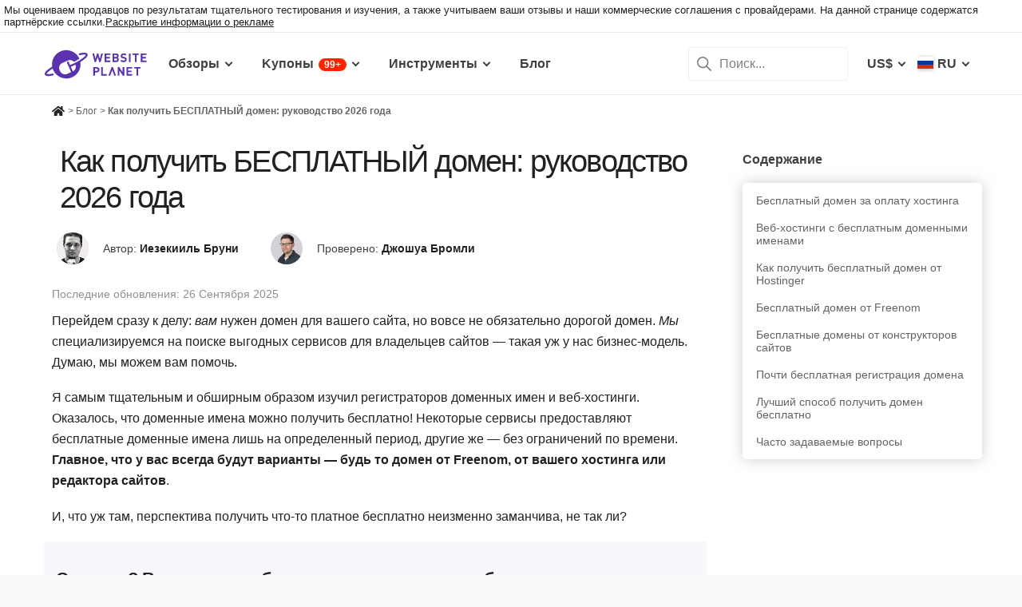

--- FILE ---
content_type: text/html; charset=UTF-8
request_url: https://www.websiteplanet.com/ru/blog/%D0%BA%D0%B0%D0%BA-%D0%BF%D0%BE%D0%BB%D1%83%D1%87%D0%B8%D1%82%D1%8C-%D0%B1%D0%B5%D1%81%D0%BF%D0%BB%D0%B0%D1%82%D0%BD%D1%8B%D0%B9-%D0%B4%D0%BE%D0%BC%D0%B5%D0%BD/
body_size: 50958
content:
<!DOCTYPE html><html dir="ltr" lang="ru" country="US"><head><meta charset="UTF-8"><meta name="viewport" content="width=device-width, initial-scale=1"><meta name="referrer" content="no-referrer"><link rel="profile" href="http://gmpg.org/xfn/11"><!-- 
                           ++++++++                                                                                                                   
                       ++++++++++++++++                                                                                                               
                     ++++++++++++++++++++                                                                                                             
                    ++++++++++++++++++++++            ++                                                                                              
                  ++++++++++++++++++++++++++     +++++++++++                                                                                          
                 ++++++++++++++++++++++++++++   ++++++++++++      +++    ++   +++  +++++++++  ++++++++    +++++++   +++  ++++++++++  ++++++++         
                ++++++++++++++++++++++++++++++  +++++++++++++      +++  ++++  +++  +++++++++  +++++++++   ++++++++  +++  ++++++++++  ++++++++         
               ++++++++++++++++++++++++++++++++  +       ++++      +++  ++++  +++  ++++       +++   +++  ++++  ++   +++     ++++     +++              
               ++++++++++++++++++++++++++++++++         ++++       +++  ++++  +++  +++        +++   +++  +++        +++     +++      +++              
              ++++++++++++++++++++++++++++++++++       +++++       +++++++++ +++   ++++++++   +++++++++  ++++++     +++     +++      +++++++          
             ++++++++++++++++++++++++++++++++++++     +++++         ++++++++++++   ++++++++   ++++++++    +++++++   +++     +++      +++++++          
             ++++++++++++++++++++++++++++++++++++    +++++          ++++++++++++   ++++++++   +++++++++    +++++++  +++     +++      +++++++          
             ++++++++++++++++++++++++++++++++++++  ++++++           +++++ ++++++   +++        +++   +++        +++  +++     +++      +++              
            ++++++++++++++++++++++++++++++++++++  ++++++             ++++  ++++    +++        +++   +++        +++  +++     +++      +++              
            +++++++++++++++++++++++  +++++++++  ++++++               ++++  ++++    ++++++++   +++++++++  +++++++++  +++     +++      ++++++++         
            ++++++++++++++++++++        ++++   ++++++                ++++  ++++    +++++++++  +++++++++  ++++++++   +++     +++      ++++++++         
           +++++++++++++++++++  +++      +   ++++++                  +++    ++     +++++++++  +++++++     ++++++    +++     +++      ++++++++         
           +++++++++++++++++    +++        ++++++++                                                                                                   
           ++++++++++++++       ++++     ++++++++++                                                                                                   
           +++++++++++++        ++++  +++++++++++++                                                                                                   
           ++++++++++++          ++++++++++++++++++                                                                                                   
           +++++++++++           +++++++++ ++++++++                                                                                                   
           +++++++++++            ++++++    +++++++                                                                                                   
          ++++++++++++            ++++      ++++++                  ++++++     ++            ++      +++    +++  ++++++++   +++++++++                 
         ++++++++++++              +++      ++++++                  ++++++++  +++           +++      +++    +++  ++++++++   +++++++++                 
       +++++++++++++++             ++++    +++++++                  ++++++++  +++           ++++     ++++   +++  ++++++++   +++++++++                 
      ++++++++++++++++             ++++    +++++++                  +++  ++++ +++           ++++     +++++  +++  +++           +++                    
     +++++   +++++++++              ++++  +++++++                   +++   +++ +++          ++++++    +++++  +++  +++           +++                    
    +++++    ++++++++++             ++++ ++++++++                   +++  ++++ +++          ++++++    ++++++ +++  ++++++++      +++                    
   +++++      +++++++++              +++++++++++                    ++++++++  +++         +++++++    ++++++++++  ++++++++      +++                    
  +++++       ++++++++++             +++++++++++                    +++++++   +++         +++ ++++   +++ ++++++  ++++++++      +++                    
  +++          ++++++++++          ++++++++++++                     +++       +++         +++  +++   +++ ++++++  +++           +++                    
 ++++      ++   ++++++++++      ++++++++++++++                      +++       +++        ++++  +++   +++  +++++  +++           +++                    
 +++++++++++++   ++++++++++++++++++++++++++++                       +++       +++++++++  +++    +++  +++   ++++  ++++++++      +++                    
  ++++++++++++    ++++++++++++++++++++++++++                        +++       +++++++++  +++    +++  +++   ++++  ++++++++      +++                    
   ++++++++++      ++++++++++++++++++++++++                         +++        ++++++++ +++     +++  +++    +++  ++++++++      +++                    
                    ++++++++++++++++++++++                                                                                                            
                      ++++++++++++++++++                                                                                                              
                         +++++++++++++                                                                                                                
                            ++++++                                                                                                                    
            

Looking for free web tools to improve your website? Check out our awesome directory!
https://www.websiteplanet.com/webtools/


__        __   _     ____               __  __           _        _____                
\ \      / /__| |__ |  _ \  _____   __ |  \/  | __ _  __| | ___  | ____|__ _ ___ _   _ 
 \ \ /\ / / _ \ '_ \| | | |/ _ \ \ / / | |\/| |/ _` |/ _` |/ _ \ |  _| / _` / __| | | |
  \ V  V /  __/ |_) | |_| |  __/\ V /  | |  | | (_| | (_| |  __/ | |__| (_| \__ \ |_| |
   \_/\_/ \___|_.__/|____/ \___| \_/   |_|  |_|\__,_|\__,_|\___| |_____\__,_|___/\__, |
                                                                                 |___/ 
 --><link rel="apple-touch-icon" sizes="57x57" href="https://dt2sdf0db8zob.cloudfront.net/wp-content/themes/websiteplanet/img/favicons/apple-icon-57x57.png?v=1"><link rel="apple-touch-icon" sizes="60x60" href="https://dt2sdf0db8zob.cloudfront.net/wp-content/themes/websiteplanet/img/favicons/apple-icon-60x60.png?v=1"><link rel="apple-touch-icon" sizes="72x72" href="https://dt2sdf0db8zob.cloudfront.net/wp-content/themes/websiteplanet/img/favicons/apple-icon-72x72.png?v=1"><link rel="apple-touch-icon" sizes="76x76" href="https://dt2sdf0db8zob.cloudfront.net/wp-content/themes/websiteplanet/img/favicons/apple-icon-76x76.png?v=1"><link rel="apple-touch-icon" sizes="114x114" href="https://dt2sdf0db8zob.cloudfront.net/wp-content/themes/websiteplanet/img/favicons/apple-icon-114x114.png?v=1"><link rel="apple-touch-icon" sizes="120x120" href="https://dt2sdf0db8zob.cloudfront.net/wp-content/themes/websiteplanet/img/favicons/apple-icon-120x120.png?v=1"><link rel="apple-touch-icon" sizes="144x144" href="https://dt2sdf0db8zob.cloudfront.net/wp-content/themes/websiteplanet/img/favicons/apple-icon-144x144.png?v=1"><link rel="apple-touch-icon" sizes="152x152" href="https://dt2sdf0db8zob.cloudfront.net/wp-content/themes/websiteplanet/img/favicons/apple-icon-152x152.png?v=1"><link rel="apple-touch-icon" sizes="180x180" href="https://dt2sdf0db8zob.cloudfront.net/wp-content/themes/websiteplanet/img/favicons/apple-icon-180x180.png?v=1"><link rel="icon" type="image/png" sizes="192x192" href="https://dt2sdf0db8zob.cloudfront.net/wp-content/themes/websiteplanet/img/favicons/android-icon-192x192.png?v=1"><link rel="icon" type="image/png" sizes="32x32" href="https://dt2sdf0db8zob.cloudfront.net/wp-content/themes/websiteplanet/img/favicons/favicon-32x32.png?v=1"><link rel="icon" type="image/png" sizes="96x96" href="https://dt2sdf0db8zob.cloudfront.net/wp-content/themes/websiteplanet/img/favicons/favicon-96x96.png?v=1"><link rel="icon" type="image/png" sizes="16x16" href="https://dt2sdf0db8zob.cloudfront.net/wp-content/themes/websiteplanet/img/favicons/favicon-16x16.png?v=1"><link rel="preload" href="https://www.websiteplanet.com/wp-content/uploads/static/header-6814-4f41ac88dbc637bc4f9c3efff414c216.min.css" as="style" media="all" fetchpriority="high"><link rel="stylesheet" href="https://www.websiteplanet.com/wp-content/uploads/static/header-6814-4f41ac88dbc637bc4f9c3efff414c216.min.css" media="all"><script data-cfasync="false" src="https://www.websiteplanet.com/wp-content/uploads/static/header-6814-b5cacb2a93a981ba47fc26269fc2c4c0.min.js" defer></script><link rel="alternate" hreflang="en" href="https://www.websiteplanet.com/blog/get-free-domain-name/"><link rel="alternate" hreflang="da" href="https://www.websiteplanet.com/da/blog/saadan-faar-du-et-gratis-domaenenavn/"><link rel="alternate" hreflang="de" href="https://www.websiteplanet.com/de/blog/wie-du-einen-kostenlosen-domain-namen/"><link rel="alternate" hreflang="es" href="https://www.websiteplanet.com/es/blog/como-obtener-un-nombre-de-dominio-gratis/"><link rel="alternate" hreflang="fr" href="https://www.websiteplanet.com/fr/blog/comment-obtenir-un-nom-de-domaine-gratuit/"><link rel="alternate" hreflang="id" href="https://www.websiteplanet.com/id/blog/cara-mendapatkan-nama-domain-gratis/"><link rel="alternate" hreflang="it" href="https://www.websiteplanet.com/it/blog/come-procurarsi-un-nome-di-dominio-gratis/"><link rel="alternate" hreflang="hu" href="https://www.websiteplanet.com/hu/blog/utmutato-ingyenes-domain-nev-beszerzesehez/"><link rel="alternate" hreflang="nl" href="https://www.websiteplanet.com/nl/blog/hoe-krijg-je-een-gratis-domeinnaam/"><link rel="alternate" hreflang="nb" href="https://www.websiteplanet.com/nb/blog/hvordan-fa-et-gratis-domenenavn/"><link rel="alternate" hreflang="pl" href="https://www.websiteplanet.com/pl/blog/zdobyc-darmowa-nazwa-domeny/"><link rel="alternate" hreflang="pt-br" href="https://www.websiteplanet.com/pt-br/blog/como-conseguir-um-dominio-gratuito/"><link rel="alternate" hreflang="fi" href="https://www.websiteplanet.com/fi/blog/nain-saat-verkkotunnuksen-ilmaiseksi/"><link rel="alternate" hreflang="sv" href="https://www.websiteplanet.com/sv/blog/sa-har-far-du-ett-gratis-domannamn/"><link rel="alternate" hreflang="vi" href="https://www.websiteplanet.com/vi/blog/cach-dang-ky-ten-mien-mien-phi-huong-dan-cho/"><link rel="alternate" hreflang="tr" href="https://www.websiteplanet.com/tr/blog/ucretsiz-alan-adi-alma/"><link rel="alternate" hreflang="cs" href="https://www.websiteplanet.com/cs/blog/jak-ziskat-internetovou-domenu-zdarma/"><link rel="alternate" hreflang="ru" href="https://www.websiteplanet.com/ru/blog/как-получить-бесплатный-домен/"><link rel="alternate" hreflang="uk" href="https://www.websiteplanet.com/uk/blog/як-отримати-безкоштовне-доменне-імя/"><link rel="alternate" hreflang="bg" href="https://www.websiteplanet.com/bg/blog/как-да-се-сдобиете-с-безплатeн-домейн-пр/"><link rel="alternate" hreflang="th" href="https://www.websiteplanet.com/th/blog/วิธีการจดโดเมนฟรี-คำแนะ/"><link rel="alternate" hreflang="ja" href="https://www.websiteplanet.com/ja/blog/無料で独自ドメインを取得する方法/"><link rel="alternate" hreflang="zh-hans" href="https://www.websiteplanet.com/zh-hans/blog/如何获取免费域名/"><link rel="alternate" hreflang="ko" href="https://www.websiteplanet.com/ko/blog/무료-도메인-네임-이용-방법/"><link rel="alternate" hreflang="ar" href="https://www.websiteplanet.com/ar/blog/كيف-تحصل-على-دومين-مجاني/"><link rel="alternate" hreflang="x-default" href="https://www.websiteplanet.com/blog/get-free-domain-name/" /><meta property="fb:app_id" content="603733949782292"/><title>Как получить БЕСПЛАТНЫЙ домен: руководство 2026 года</title><meta name="description" content="Оказывается, домен можно получить бесплатно. Прочитайте наше полное руководство, чтобы узнать, как получить домен по самой низкой цене." /><link rel="canonical" href="https://www.websiteplanet.com/ru/blog/как-получить-бесплатный-домен/" /><meta property="og:locale" content="ru_RU" /><meta property="og:type" content="website" /><meta property="og:title" content="Как получить БЕСПЛАТНЫЙ домен: руководство 2026 года" /><meta property="og:description" content="Оказывается, домен можно получить бесплатно. Прочитайте наше полное руководство, чтобы узнать, как получить домен по самой низкой цене." /><meta property="og:url" content="https://www.websiteplanet.com/ru/blog/как-получить-бесплатный-домен/" /><meta property="og:site_name" content="Website Planet" /><meta property="article:published_time" content="2022-04-19T08:56:50+00:00" /><meta property="article:modified_time" content="2025-09-26T10:57:42+00:00" /><meta property="og:updated_time" content="2025-09-26T10:57:42+00:00" /><meta property="og:image" content="https://dt2sdf0db8zob.cloudfront.net/wp-content/uploads/2022/04/WH-Best-Free-850x446.jpg" /><meta property="og:image:secure_url" content="https://dt2sdf0db8zob.cloudfront.net/wp-content/uploads/2022/04/WH-Best-Free-850x446.jpg" /><meta property="og:image:width" content="850" /><meta property="og:image:height" content="446" /><meta name="twitter:card" content="summary" /><meta name="twitter:site" content="@website_planet" /><meta name="twitter:description" content="Оказывается, домен можно получить бесплатно. Прочитайте наше полное руководство, чтобы узнать, как получить домен по самой низкой цене." /><meta name="twitter:title" content="Как получить БЕСПЛАТНЫЙ домен: руководство 2026 года" /><meta name="twitter:image" content="https://dt2sdf0db8zob.cloudfront.net/wp-content/uploads/2022/04/WH-Best-Free-850x446.jpg" /><meta name="robots" content="index, follow, max-image-preview:large" /><style id='global-styles-inline-css' type='text/css'>
body{--wp--preset--color--black: #000000;--wp--preset--color--cyan-bluish-gray: #abb8c3;--wp--preset--color--white: #ffffff;--wp--preset--color--pale-pink: #f78da7;--wp--preset--color--vivid-red: #cf2e2e;--wp--preset--color--luminous-vivid-orange: #ff6900;--wp--preset--color--luminous-vivid-amber: #fcb900;--wp--preset--color--light-green-cyan: #7bdcb5;--wp--preset--color--vivid-green-cyan: #00d084;--wp--preset--color--pale-cyan-blue: #8ed1fc;--wp--preset--color--vivid-cyan-blue: #0693e3;--wp--preset--color--vivid-purple: #9b51e0;--wp--preset--gradient--vivid-cyan-blue-to-vivid-purple: linear-gradient(135deg,rgba(6,147,227,1) 0%,rgb(155,81,224) 100%);--wp--preset--gradient--light-green-cyan-to-vivid-green-cyan: linear-gradient(135deg,rgb(122,220,180) 0%,rgb(0,208,130) 100%);--wp--preset--gradient--luminous-vivid-amber-to-luminous-vivid-orange: linear-gradient(135deg,rgba(252,185,0,1) 0%,rgba(255,105,0,1) 100%);--wp--preset--gradient--luminous-vivid-orange-to-vivid-red: linear-gradient(135deg,rgba(255,105,0,1) 0%,rgb(207,46,46) 100%);--wp--preset--gradient--very-light-gray-to-cyan-bluish-gray: linear-gradient(135deg,rgb(238,238,238) 0%,rgb(169,184,195) 100%);--wp--preset--gradient--cool-to-warm-spectrum: linear-gradient(135deg,rgb(74,234,220) 0%,rgb(151,120,209) 20%,rgb(207,42,186) 40%,rgb(238,44,130) 60%,rgb(251,105,98) 80%,rgb(254,248,76) 100%);--wp--preset--gradient--blush-light-purple: linear-gradient(135deg,rgb(255,206,236) 0%,rgb(152,150,240) 100%);--wp--preset--gradient--blush-bordeaux: linear-gradient(135deg,rgb(254,205,165) 0%,rgb(254,45,45) 50%,rgb(107,0,62) 100%);--wp--preset--gradient--luminous-dusk: linear-gradient(135deg,rgb(255,203,112) 0%,rgb(199,81,192) 50%,rgb(65,88,208) 100%);--wp--preset--gradient--pale-ocean: linear-gradient(135deg,rgb(255,245,203) 0%,rgb(182,227,212) 50%,rgb(51,167,181) 100%);--wp--preset--gradient--electric-grass: linear-gradient(135deg,rgb(202,248,128) 0%,rgb(113,206,126) 100%);--wp--preset--gradient--midnight: linear-gradient(135deg,rgb(2,3,129) 0%,rgb(40,116,252) 100%);--wp--preset--duotone--dark-grayscale: url('#wp-duotone-dark-grayscale');--wp--preset--duotone--grayscale: url('#wp-duotone-grayscale');--wp--preset--duotone--purple-yellow: url('#wp-duotone-purple-yellow');--wp--preset--duotone--blue-red: url('#wp-duotone-blue-red');--wp--preset--duotone--midnight: url('#wp-duotone-midnight');--wp--preset--duotone--magenta-yellow: url('#wp-duotone-magenta-yellow');--wp--preset--duotone--purple-green: url('#wp-duotone-purple-green');--wp--preset--duotone--blue-orange: url('#wp-duotone-blue-orange');--wp--preset--font-size--small: 13px;--wp--preset--font-size--medium: 20px;--wp--preset--font-size--large: 36px;--wp--preset--font-size--x-large: 42px;--wp--preset--spacing--20: 0.44rem;--wp--preset--spacing--30: 0.67rem;--wp--preset--spacing--40: 1rem;--wp--preset--spacing--50: 1.5rem;--wp--preset--spacing--60: 2.25rem;--wp--preset--spacing--70: 3.38rem;--wp--preset--spacing--80: 5.06rem;}:where(.is-layout-flex){gap: 0.5em;}body .is-layout-flow > .alignleft{float: left;margin-inline-start: 0;margin-inline-end: 2em;}body .is-layout-flow > .alignright{float: right;margin-inline-start: 2em;margin-inline-end: 0;}body .is-layout-flow > .aligncenter{margin-left: auto !important;margin-right: auto !important;}body .is-layout-constrained > .alignleft{float: left;margin-inline-start: 0;margin-inline-end: 2em;}body .is-layout-constrained > .alignright{float: right;margin-inline-start: 2em;margin-inline-end: 0;}body .is-layout-constrained > .aligncenter{margin-left: auto !important;margin-right: auto !important;}body .is-layout-constrained > :where(:not(.alignleft):not(.alignright):not(.alignfull)){max-width: var(--wp--style--global--content-size);margin-left: auto !important;margin-right: auto !important;}body .is-layout-constrained > .alignwide{max-width: var(--wp--style--global--wide-size);}body .is-layout-flex{display: flex;}body .is-layout-flex{flex-wrap: wrap;align-items: center;}body .is-layout-flex > *{margin: 0;}:where(.wp-block-columns.is-layout-flex){gap: 2em;}.has-black-color{color: var(--wp--preset--color--black) !important;}.has-cyan-bluish-gray-color{color: var(--wp--preset--color--cyan-bluish-gray) !important;}.has-white-color{color: var(--wp--preset--color--white) !important;}.has-pale-pink-color{color: var(--wp--preset--color--pale-pink) !important;}.has-vivid-red-color{color: var(--wp--preset--color--vivid-red) !important;}.has-luminous-vivid-orange-color{color: var(--wp--preset--color--luminous-vivid-orange) !important;}.has-luminous-vivid-amber-color{color: var(--wp--preset--color--luminous-vivid-amber) !important;}.has-light-green-cyan-color{color: var(--wp--preset--color--light-green-cyan) !important;}.has-vivid-green-cyan-color{color: var(--wp--preset--color--vivid-green-cyan) !important;}.has-pale-cyan-blue-color{color: var(--wp--preset--color--pale-cyan-blue) !important;}.has-vivid-cyan-blue-color{color: var(--wp--preset--color--vivid-cyan-blue) !important;}.has-vivid-purple-color{color: var(--wp--preset--color--vivid-purple) !important;}.has-black-background-color{background-color: var(--wp--preset--color--black) !important;}.has-cyan-bluish-gray-background-color{background-color: var(--wp--preset--color--cyan-bluish-gray) !important;}.has-white-background-color{background-color: var(--wp--preset--color--white) !important;}.has-pale-pink-background-color{background-color: var(--wp--preset--color--pale-pink) !important;}.has-vivid-red-background-color{background-color: var(--wp--preset--color--vivid-red) !important;}.has-luminous-vivid-orange-background-color{background-color: var(--wp--preset--color--luminous-vivid-orange) !important;}.has-luminous-vivid-amber-background-color{background-color: var(--wp--preset--color--luminous-vivid-amber) !important;}.has-light-green-cyan-background-color{background-color: var(--wp--preset--color--light-green-cyan) !important;}.has-vivid-green-cyan-background-color{background-color: var(--wp--preset--color--vivid-green-cyan) !important;}.has-pale-cyan-blue-background-color{background-color: var(--wp--preset--color--pale-cyan-blue) !important;}.has-vivid-cyan-blue-background-color{background-color: var(--wp--preset--color--vivid-cyan-blue) !important;}.has-vivid-purple-background-color{background-color: var(--wp--preset--color--vivid-purple) !important;}.has-black-border-color{border-color: var(--wp--preset--color--black) !important;}.has-cyan-bluish-gray-border-color{border-color: var(--wp--preset--color--cyan-bluish-gray) !important;}.has-white-border-color{border-color: var(--wp--preset--color--white) !important;}.has-pale-pink-border-color{border-color: var(--wp--preset--color--pale-pink) !important;}.has-vivid-red-border-color{border-color: var(--wp--preset--color--vivid-red) !important;}.has-luminous-vivid-orange-border-color{border-color: var(--wp--preset--color--luminous-vivid-orange) !important;}.has-luminous-vivid-amber-border-color{border-color: var(--wp--preset--color--luminous-vivid-amber) !important;}.has-light-green-cyan-border-color{border-color: var(--wp--preset--color--light-green-cyan) !important;}.has-vivid-green-cyan-border-color{border-color: var(--wp--preset--color--vivid-green-cyan) !important;}.has-pale-cyan-blue-border-color{border-color: var(--wp--preset--color--pale-cyan-blue) !important;}.has-vivid-cyan-blue-border-color{border-color: var(--wp--preset--color--vivid-cyan-blue) !important;}.has-vivid-purple-border-color{border-color: var(--wp--preset--color--vivid-purple) !important;}.has-vivid-cyan-blue-to-vivid-purple-gradient-background{background: var(--wp--preset--gradient--vivid-cyan-blue-to-vivid-purple) !important;}.has-light-green-cyan-to-vivid-green-cyan-gradient-background{background: var(--wp--preset--gradient--light-green-cyan-to-vivid-green-cyan) !important;}.has-luminous-vivid-amber-to-luminous-vivid-orange-gradient-background{background: var(--wp--preset--gradient--luminous-vivid-amber-to-luminous-vivid-orange) !important;}.has-luminous-vivid-orange-to-vivid-red-gradient-background{background: var(--wp--preset--gradient--luminous-vivid-orange-to-vivid-red) !important;}.has-very-light-gray-to-cyan-bluish-gray-gradient-background{background: var(--wp--preset--gradient--very-light-gray-to-cyan-bluish-gray) !important;}.has-cool-to-warm-spectrum-gradient-background{background: var(--wp--preset--gradient--cool-to-warm-spectrum) !important;}.has-blush-light-purple-gradient-background{background: var(--wp--preset--gradient--blush-light-purple) !important;}.has-blush-bordeaux-gradient-background{background: var(--wp--preset--gradient--blush-bordeaux) !important;}.has-luminous-dusk-gradient-background{background: var(--wp--preset--gradient--luminous-dusk) !important;}.has-pale-ocean-gradient-background{background: var(--wp--preset--gradient--pale-ocean) !important;}.has-electric-grass-gradient-background{background: var(--wp--preset--gradient--electric-grass) !important;}.has-midnight-gradient-background{background: var(--wp--preset--gradient--midnight) !important;}.has-small-font-size{font-size: var(--wp--preset--font-size--small) !important;}.has-medium-font-size{font-size: var(--wp--preset--font-size--medium) !important;}.has-large-font-size{font-size: var(--wp--preset--font-size--large) !important;}.has-x-large-font-size{font-size: var(--wp--preset--font-size--x-large) !important;}
.wp-block-navigation a:where(:not(.wp-element-button)){color: inherit;}
:where(.wp-block-columns.is-layout-flex){gap: 2em;}
.wp-block-pullquote{font-size: 1.5em;line-height: 1.6;}
</style><link rel="preconnect" href="https://wsknow.net"><link rel="dns-prefetch" href="https://wsknow.net"><link rel="preconnect" href="https://dt2sdf0db8zob.cloudfront.net"><link rel="dns-prefetch" href="https://dt2sdf0db8zob.cloudfront.net"><script src = '/prebid-ads.js' defer></script><script async>var TrackingQueryString = function () {var query_string = {};var query = window.location.search.substring(1);var vars = query.split("&");for (var i=0;i<vars.length;i++) {var pair = vars[i].split("=");if (typeof query_string[pair[0]] === "undefined") { query_string[pair[0]] = decodeURIComponent(pair[1]);} else if (typeof query_string[pair[0]] === "string") { var arr = [ query_string[pair[0]],decodeURIComponent(pair[1]) ]; query_string[pair[0]] = arr;} else { query_string[pair[0]].push(decodeURIComponent(pair[1]));}}return query_string;}();function generateGUID() { let m='xxxxxxxx-xxxx-4xxx-yxxx-xxxxxxxxxxxx', i= 0, u= ''; while(i++<36) { let c = m[i-1],r= Math.random()*16|0, v= c=='x' ? r : (r&0x3|0x8); u += (c=='-'||c=='4') ? c : v.toString(16); } return u.toUpperCase();}if (typeof userGUID === 'undefined') { var userGUID = generateGUID();}(function(e,b){if(!b.__SV){ var a,f,i,g; window.alooma=b; b._i=[]; b.init=function(a,e,d){function f(b,h){var a=h.split("."); 2==a.length&&(b=b[a[0]],h=a[1]); b[h]=function(){b.push([h].concat(Array.prototype.slice.call(arguments,0)))}}var c=b; "undefined"!==typeof d?c=b[d]=[]:d="alooma"; c.people=c.people||[]; c.toString=function(b){var a="alooma"; "alooma"!==d&&(a+="."+d); b||(a+=" (stub)"); return a}; c.people.toString=function(){return c.toString(1)+".people (stub)"}; i="disable time_event track track_custom_event track_pageview track_links track_forms register register_once alias unregister identify name_tag set_config people.set people.set_once people.increment people.append people.union people.track_charge people.clear_charges people.delete_user".split(" "); for(g=0; g<i.length; g++)f(c,i[g]); b._i.push([a,e,d])}; b.__SV=1.2; a=e.createElement("script"); a.type="text/javascript"; a.async=!0; var ALOOMA_CUSTOM_LIB_URL ="//dt2sdf0db8zob.cloudfront.net/jssdk/track/jssdk-alooma.min.js?v2"; a.src="undefined"!==typeof ALOOMA_CUSTOM_LIB_URL?ALOOMA_CUSTOM_LIB_URL:"file:"===e.location.protocol&&"//cdn.alooma.com/libs/alooma-latest.min.js".match(/^\/\//)?"https://cdn.alooma.com/libs/alooma-latest.min.js":"//cdn.alooma.com/libs/alooma-latest.min.js"; f=e.getElementsByTagName("script")[0]; f.parentNode.insertBefore(a,f)}})(document,window.alooma||[]);alooma.init("gBsWnjXdjn", {"api_host": location.protocol+'//'+location.hostname+ "/jssdk","fb_host":"https://wsknow.net/jssdk"},"newiknowlogy");var dataAloomaIds = {pageviewRandomId: '3|' + Date.now(), clickoutRandomIdPrefix: 1,user_id: userGUID};var splitCurrentUrl = {};splitCurrentUrl.host=window.location.origin + window.location.pathname;splitCurrentUrl.params=TrackingQueryString;</script><!-- Google tag (gtag.js) --><script async src="https://www.googletagmanager.com/gtag/js?id=G-7L0W5XYKZE"></script><script>
    window.dataLayer = window.dataLayer || [];
    function gtag(){dataLayer.push(arguments); window.googleEvents = window.googleEvents || [];  window.googleEvents.push(arguments);}
    
    const EU_codes=["AT","BE","BG","HR","CY","CZ","DK","EE","FI","FR","DE","GR","HU","IE","IT","LV","LT","LU","MT","NL","PL","PT","RO","SK","SI","ES","SE"];
    const countryAttribute = document.querySelector("html").getAttribute("country");
    window.isEU = EU_codes.includes(countryAttribute);
    if (window.isEU) {
        let oneTrustScriptElement = document.createElement('script');
        oneTrustScriptElement.type = 'text/javascript';
        oneTrustScriptElement.textContent = 'function OptanonWrapper() { }';
        document.head.appendChild(oneTrustScriptElement);

        let oneTrustID = '018e0dcf-b998-7943-ae78-60e29849d514';
        let oneTrustScript = document.createElement('script');
        oneTrustScript.type = 'text/javascript';
        oneTrustScript.src = 'https://cdn.cookielaw.org/scripttemplates/otSDKStub.js';
        
        oneTrustScript.setAttribute('data-domain-script', oneTrustID);
        oneTrustScript.setAttribute('data-document-language', true);
        document.head.appendChild(oneTrustScript);

        gtag('consent', 'default', {
            'ad_storage': 'denied',
            'ad_user_data': 'denied',
            'ad_personalization': 'denied',
            'analytics_storage': 'granted',
            'wait_for_update': 500 
        });
    }
    gtag('js', new Date());
    gtag('config', 'G-7L0W5XYKZE', {
        'user_id': userGUID
    });
    if (typeof varid !== 'undefined' && typeof expid !== 'undefined' && !!expid) {
        gtag('config', 'G-7L0W5XYKZE', {
            'expId': [
                {'id': expid}
            ]
        });
            gtag('config', 'G-7L0W5XYKZE', {
            'expVar': [
                {'id': varid}
            ]
        });
        
    }   
    window.ga4IdsValuesVar;
    gtag('get', 'G-7L0W5XYKZE', 'client_id', (client_id) => {
        console.log('client_id:' + client_id);
        gtag('get', 'G-7L0W5XYKZE', 'session_id', (session_id) => {
            console.log('session_id:' + session_id);
            const interval = setInterval(() => {
                if (typeof aloomaTrackPageview === 'function' && typeof dataAloomaIds.pageviewRandomId != 'undefined' ) {
                    clearInterval(interval);
                    const ga4IdsValues = {
                            "pageview_id": dataAloomaIds.pageviewRandomId,
                            "client_id": client_id,
                            "session_id": session_id
                    };
                    window.ga4IdsValuesVar = ga4IdsValues;
                    aloomaTrackPageview("gcid", ga4IdsValues);
                }
            }, 100);
        });
    });
    (function() {
        // Function to get the value of a cookie by name
        function getWebCookie(name) {
            const value = "; " + document.cookie;
            const parts = value.split("; " + name + "=");
            if (parts.length === 2) return parts.pop().split(";").shift();
        }

        // Function to get URL parameter by name
        function getURLParameter(name) {
            return new URLSearchParams(window.location.search).get(name);
        }

        // Function to extract client ID from _ga cookie
        function extractClientID(gaCookie) {
            const parts = gaCookie.split('.');
            return parts.slice(2).join('.');
        }

        // Function to extract session ID from ga cookie
        function extractSessionID(gaCookie) {
            const parts = gaCookie.split('.');
            return parts[2];
        }

        // Function to collect and log cookie data
        function collectCookieData() {
            const cookiesClientID = getWebCookie('_ga');
            const measurementIdCookie = document.cookie.split('; ').find(row => row.startsWith('_ga_') && !row.startsWith('_ga='));

            if (measurementIdCookie) {
                const [fullMeasurementId, measurementIdValue] = measurementIdCookie.split('=');
                const cookiesSessionID = extractSessionID(measurementIdValue);

                const ga4IdsCookieValues = {
                    "client_id": extractClientID(cookiesClientID),
                    "session_id": cookiesSessionID
                };

                if (getURLParameter('variation')) {
                    console.log(ga4IdsCookieValues);
                }

                if (typeof aloomaTrackPageview === 'function' && typeof dataAloomaIds.pageviewRandomId != 'undefined') {
                    ga4IdsCookieValues.pageview_id = dataAloomaIds.pageviewRandomId;
                    aloomaTrackPageview("gcid2", ga4IdsCookieValues);
                } else {
                    waitForAloomaTrackPageview(ga4IdsCookieValues);
                }
            } else if (getURLParameter('variation')) {
                console.log("Measurement ID cookie not found");
            }
        }

        // Function to wait for aloomaTrackPageview to be defined
        function waitForAloomaTrackPageview(ga4IdsCookieValues) {
            const interval = setInterval(() => {
                if (typeof aloomaTrackPageview === 'function' && typeof dataAloomaIds.pageviewRandomId != 'undefined') {
                    clearInterval(interval);
                    ga4IdsCookieValues.pageview_id = dataAloomaIds.pageviewRandomId;
                    aloomaTrackPageview("gcid2", ga4IdsCookieValues);
                }
            }, 100); // Check every 100ms
        }

        // Initial check if cookies and aloomaTrackPageview exist
        if (getWebCookie('_ga') && document.cookie.includes('_ga_')) {
            collectCookieData();
        } else {
            // MutationObserver to wait for cookies
            const observer = new MutationObserver(() => {
                if (getWebCookie('_ga') && document.cookie.includes('_ga_')) {
                    observer.disconnect(); // Stop observing
                    collectCookieData();
                }
            });
            observer.observe(document, { attributes: true, childList: true, subtree: true });
        }
    })();

   </script></head><body class="post-template-default single single-post single-format-standard customize-support us" id="body"><div class="ftc-wrapper "><div class="ftc-container"><div id="ftc-block" class="ftc-block">Мы оцениваем продавцов по результатам тщательного тестирования и изучения, а также учитываем ваши отзывы и наши коммерческие соглашения с провайдерами. На данной странице содержатся партнёрские ссылки.<a href="https://www.websiteplanet.com/disclosure/" target="_blank">Раскрытие информации о рекламе</a></div></div></div><div id="page" class="site"><header id="masthead" class="site-header" role="banner"><div class="header-container"><div class="site-header-mobile-fixed "><a href="https://www.websiteplanet.com/ru/" class="site-branding" data-name="SiteLogo" rel="home"><svg xmlns="http://www.w3.org/2000/svg" xmlns:xlink="http://www.w3.org/1999/xlink" viewBox="0 0 816 287" aria-label="logo" role="img"><g transform="matrix(1.60418 0 0 -1.60418 -81.6065 316.148)"><path d="M333.765 161.56l-6.65-26.893-7.787 26.893h-6.23l-7.787-26.893-6.6 26.893h-8.685l11.38-42.648h6.95l7.845 25.876 7.847-25.876h6.948l11.44 42.648h-8.685zm45.1-7.43v7.43h-28.093V118.9h28.093v7.428h-19.768V136.7h16.832v7.428h-16.832v10h19.768z"/><path d="M407.018 126.338h-8.686v10.482h8.686c3.772 0 5.57-2.336 5.57-5.2s-1.798-5.273-5.57-5.273m-8.686 27.792h8.147c3.533 0 5.5-1.975 5.5-4.9s-1.977-4.912-5.5-4.912h-8.147v9.822zm22.582-22.94c0 5.7-3.294 8.387-5.87 9.586 2.158 1.018 5.273 4.072 5.273 8.804 0 7.3-4.852 11.98-13.178 11.98h-17.133V118.9h17.85c7.608 0 13.058 4.313 13.058 12.28m35.756 9.355c-1.797 1.676-4.252 2.756-8.146 3.295l-5.032.717c-1.736.24-3.114.9-3.954 1.678-.896.838-1.257 1.977-1.257 3.054 0 2.935 2.157 5.392 6.6 5.392 2.816 0 6.05-.36 8.744-2.935l5.272 5.2c-3.654 3.535-7.906 4.972-13.777 4.972-9.223 0-14.854-5.332-14.854-12.938 0-3.594 1.018-6.35 3.055-8.387 1.915-1.856 4.612-2.995 8.264-3.534l5.154-.718c1.976-.3 2.934-.72 3.772-1.498.898-.838 1.317-2.096 1.317-3.594 0-3.414-2.634-5.27-7.546-5.27-3.954 0-7.607.896-10.302 3.594l-5.4-5.393c4.192-4.252 9.104-5.63 15.572-5.63 8.925 0 15.813 4.67 15.813 12.937 0 3.774-1.018 6.9-3.294 9.045m22.45 21.028h-8.326V118.9h8.326v42.648zm20.905-42.66h8.325v35.22h11.14v7.428h-30.608v-7.428h11.142V118.9zm29.23 0h28.093v7.428H537.6V136.7h16.83v7.427H537.6v10.002h19.767v7.428h-28.093V118.9zm-218.5-44.277h-7.786v11.68h7.786c3.773 0 6.17-2.397 6.17-5.87s-2.397-5.8-6.17-5.8m.42 19.107H294.65V51.082h8.327v16.055h8.206c8.805 0 14.076 6.05 14.076 13.297s-5.27 13.296-14.076 13.296m30.897 0h-8.326V51.082h27.675v7.43h-19.35v35.22zm97.647-26.115l-16.9 26.115h-7.428V51.082h8.328v26.176l16.9-26.176h7.428V93.73h-8.327V67.615z"/><path d="M458.733 51.082h28.1v7.43h-19.767v10.36H483.9V76.3h-16.833v10.002h19.767v7.427h-28.1V51.082zm38.313 35.22H508.2V51.08h8.324V86.3h11.14v7.428h-30.608V86.3zM385.042 93.73l-15.515-42.648h8.686L388.335 78.8l10.123-27.728h8.686L391.57 93.73h-6.528zM193.828 72.425L183.73 95.273l17.66 7.804 5.346 2.465c5.152-12.652-.54-27.28-12.9-33.117m72.45 86.152c-3.396 7.684-15.7 8.96-38.727 4.006a4.61 4.61 0 0 1-1.226-.348c-2.367-1.045-3.44-3.813-2.393-6.18a4.69 4.69 0 0 1 5.536-2.619c10.643 2.292 17.386 2.834 21.605 2.714h.01c1.8-.052 3.14-.224 4.126-.43 1.635-.34 2.348-2.06 1.342-3.68s-2.888-3.996-6.4-7.265c-5.996-5.578-15.122-12.2-26.4-19.176-9.216-5.695-17.77-10.267-26.148-13.97l-17.66-7.806-6.552 14.825-.154-.066a4.51 4.51 0 0 1-5.942 2.3c-2.276-1.004-3.307-3.666-2.3-5.942l-.154-.068 20.436-46.237-20.222-8.937c-13.007-5.75-28.353.2-34.102 13.197l-3.083 6.976c-5.75 13.008.2 28.352 13.198 34.102l28.184 12.455c10.548 4.662 22.635 1.637 29.893-6.6 6.737 3.2 13.657 7.008 21.033 11.566l5.9 3.742-.368.862c-15.73 35.593-57.338 51.695-92.932 35.965C102.8 158.695 86.648 127.076 91.7 96.16c-9.67-6.046-17.763-11.83-23.824-17.052C60.85 73.04 51.91 64.058 55.442 56.06c3.44-7.778 16.016-8.994 39.564-3.826a4.61 4.61 0 0 1 1.2.343 4.69 4.69 0 0 1 2.393 6.182c-.956 2.162-3.348 3.236-5.558 2.6-15.16-3.33-22.62-3.176-26.148-2.53-1.945.355-2.602 2.414-1.74 3.764C67.738 66.66 75.32 74.634 94 86.56a71.41 71.41 0 0 1 2.831-7.543c15.73-35.594 57.34-51.696 92.933-35.965 30.032 13.273 46.187 44.967 41.055 75.926 11.486 7.23 20.72 14.1 26.796 19.984 3.007 2.902 12.154 11.742 8.674 19.615"/></g></svg></a><div class="header-menu-button header-menu-mob-button" id="header-menu-button"><span></span><span></span><span></span></div><div class="header-lang-menu-button header-menu-mob-button" id="header-lang-menu-button"><span class="header-nav-menu-item-text header-nav-menu-item-text-wpml header-nav-menu-item-wpml-selected-lang-flag bg-ru"></span></div><div class="header-cur-menu-button header-menu-mob-button" id="header-cur-menu-button">RUB</div><div class="header-search-menu-button header-menu-mob-button" id="header-search-menu-button"></div><nav id="header-main-nav" class="header-main-nav header-nav" role="navigation"><ul id="new-primary-menu" class="menu"><li class="header-nav-menu-item menu-item-has-children menu-item-vendors" tabindex="0"><span class="header-nav-menu-item-text">Обзоры</span><ul class="header-nav-sub-menu reviews tools-count-2 lang-ru"><li class="menu-item-second-level first-item-reviews"><span class="menu-item-first-name">ПО КАТЕГОРИИ</span><a href="https://www.websiteplanet.com/ru/website-builders/" class="header-nav-cat-title newmenu_websitebuilder" onclick="trackClickout('event', 'Top_menu_Events', 'ru', 'Конструкторы сайтов', this, false)">
    				Конструкторы сайтов                    </a><a href="https://www.websiteplanet.com/ru/web-hosting/" class="header-nav-cat-title newmenu_webhosting" onclick="trackClickout('event', 'Top_menu_Events', 'ru', 'Веб-хостинг', this, false)">
    				Веб-хостинг                    </a><a href="https://www.websiteplanet.com/ru/project-management-software/" class="header-nav-cat-title newmenu_projectmanagement" onclick="trackClickout('event', 'Top_menu_Events', 'ru', 'ПО для управления проектами', this, false)">
    				ПО для управления проектами                    </a><a href="https://www.websiteplanet.com/ru/landing-page-creators/" class="header-nav-cat-title newmenu_lpcreator" onclick="trackClickout('event', 'Top_menu_Events', 'ru', 'Конструкторы лендингов', this, false)">
    				Конструкторы лендингов                    </a></li><li class="menu-item-second-level tablet-only"><a href="https://www.websiteplanet.com/ru/website-builders/" class="header-nav-cat-title newmenu_websitebuilder" onclick="trackClickout('event', 'Top_menu_Events', 'ru', 'Конструкторы сайтов', this, false)">
    				Конструкторы сайтов                    </a><a href="https://www.websiteplanet.com/ru/web-hosting/" class="header-nav-cat-title newmenu_webhosting" onclick="trackClickout('event', 'Top_menu_Events', 'ru', 'Веб-хостинг', this, false)">
    				Веб-хостинг                    </a><a href="https://www.websiteplanet.com/ru/project-management-software/" class="header-nav-cat-title newmenu_projectmanagement" onclick="trackClickout('event', 'Top_menu_Events', 'ru', 'ПО для управления проектами', this, false)">
    				ПО для управления проектами                    </a><a href="https://www.websiteplanet.com/ru/landing-page-creators/" class="header-nav-cat-title newmenu_lpcreator" onclick="trackClickout('event', 'Top_menu_Events', 'ru', 'Конструкторы лендингов', this, false)">
    				Конструкторы лендингов                    </a></li><div class="menu-item-second-name">ПО ЛУЧШИМ СЕРВИСАМ</div><li class="menu-item-second-level"><a href="https://www.websiteplanet.com/ru/website-builders/" class="header-nav-cat-title newmenu_websitebuilder" onclick="trackClickout('event', 'Top_menu_Events', 'ru', 'Конструкторы сайтов', this, false)">
                    Конструкторы сайтов                </a><ul class="sub-menu" data-catid="330"><li class="header-nav-cat-item"><a href="https://www.websiteplanet.com/ru/website-builders/wix/" onclick="trackClickout('event', 'Top_menu_Events', 'ru', 'wix', this, false)">Wix</a></li><li class="header-nav-cat-item"><a href="https://www.websiteplanet.com/ru/website-builders/squarespace/" onclick="trackClickout('event', 'Top_menu_Events', 'ru', 'squarespace', this, false)">SquareSpace</a></li><li class="header-nav-cat-item"><a href="https://www.websiteplanet.com/ru/website-builders/hostinger-website-builder/" onclick="trackClickout('event', 'Top_menu_Events', 'ru', 'hostinger website builder', this, false)">Hostinger Website Builder</a></li><li class="header-nav-cat-item"><a href="https://www.websiteplanet.com/ru/website-builders/shopify/" onclick="trackClickout('event', 'Top_menu_Events', 'ru', 'shopify', this, false)">Shopify</a></li><li class="header-nav-cat-item"><a href="https://www.websiteplanet.com/ru/website-builders/1and1-ionos/" onclick="trackClickout('event', 'Top_menu_Events', 'ru', 'ionos Конструктор Сайтов', this, false)">IONOS Конструктор Сайтов</a></li><li class="header-nav-cat-all nav-cat-all"><a href="https://www.websiteplanet.com/ru/website-builders/" onclick="trackClickout('event', 'Top_menu_Events', 'ru', 'View all Конструкторы сайтов', this, false)">Лучшие варианты</a></li></ul></li><li class="menu-item-second-level"><a href="https://www.websiteplanet.com/ru/web-hosting/" class="header-nav-cat-title newmenu_webhosting" onclick="trackClickout('event', 'Top_menu_Events', 'ru', 'Веб-хостинг', this, false)">
                    Веб-хостинг                </a><ul class="sub-menu" data-catid="329"><li class="header-nav-cat-item"><a href="https://www.websiteplanet.com/ru/web-hosting/hostinger/" onclick="trackClickout('event', 'Top_menu_Events', 'ru', 'hostinger', this, false)">Hostinger</a></li><li class="header-nav-cat-item"><a href="https://www.websiteplanet.com/ru/web-hosting/1and1-ionos-hosting/" onclick="trackClickout('event', 'Top_menu_Events', 'ru', 'ionos', this, false)">IONOS</a></li><li class="header-nav-cat-item"><a href="https://www.websiteplanet.com/ru/web-hosting/siteground/" onclick="trackClickout('event', 'Top_menu_Events', 'ru', 'siteground', this, false)">SiteGround</a></li><li class="header-nav-cat-item"><a href="https://www.websiteplanet.com/web-hosting/hostarmada/" onclick="trackClickout('event', 'Top_menu_Events', 'ru', 'hostarmada', this, false)">HostArmada</a></li><li class="header-nav-cat-item"><a href="https://www.websiteplanet.com/ru/web-hosting/interserver/" onclick="trackClickout('event', 'Top_menu_Events', 'ru', 'interserver', this, false)">InterServer</a></li><li class="header-nav-cat-all nav-cat-all"><a href="https://www.websiteplanet.com/ru/web-hosting/" onclick="trackClickout('event', 'Top_menu_Events', 'ru', 'View all Веб-хостинг', this, false)">Лучшие варианты</a></li></ul></li><li class="menu-item-second-level"><a href="https://www.websiteplanet.com/ru/project-management-software/" class="header-nav-cat-title newmenu_projectmanagement" onclick="trackClickout('event', 'Top_menu_Events', 'ru', 'ПО для управления проектами', this, false)">
                    ПО для управления проектами                </a><ul class="sub-menu" data-catid="1365"><li class="header-nav-cat-item"><a href="https://www.websiteplanet.com/project-management-software/monday-com/" onclick="trackClickout('event', 'Top_menu_Events', 'ru', 'monday.com', this, false)">monday.com</a></li><li class="header-nav-cat-item"><a href="https://www.websiteplanet.com/project-management-software/smartsheet/" onclick="trackClickout('event', 'Top_menu_Events', 'ru', 'smartsheet', this, false)">Smartsheet</a></li><li class="header-nav-cat-item"><a href="https://www.websiteplanet.com/project-management-software/teamwork/" onclick="trackClickout('event', 'Top_menu_Events', 'ru', 'teamwork', this, false)">Teamwork</a></li><li class="header-nav-cat-item"><a href="https://www.websiteplanet.com/project-management-software/zoho-projects/" onclick="trackClickout('event', 'Top_menu_Events', 'ru', 'zoho projects', this, false)">Zoho Projects</a></li><li class="header-nav-cat-item"><a href="https://www.websiteplanet.com/project-management-software/jira/" onclick="trackClickout('event', 'Top_menu_Events', 'ru', 'jira', this, false)">Jira</a></li><li class="header-nav-cat-all nav-cat-all"><a href="https://www.websiteplanet.com/ru/project-management-software/" onclick="trackClickout('event', 'Top_menu_Events', 'ru', 'View all ПО для управления проектами', this, false)">Лучшие варианты</a></li></ul></li><li class="menu-item-second-level"><a href="https://www.websiteplanet.com/ru/landing-page-creators/" class="header-nav-cat-title newmenu_lpcreator" onclick="trackClickout('event', 'Top_menu_Events', 'ru', 'Конструкторы лендингов', this, false)">
                    Конструкторы лендингов                </a><ul class="sub-menu" data-catid="318"><li class="header-nav-cat-item"><a href="https://www.websiteplanet.com/ru/website-builders/wix/" onclick="trackClickout('event', 'Top_menu_Events', 'ru', 'wix', this, false)">Wix</a></li><li class="header-nav-cat-item"><a href="https://www.websiteplanet.com/ru/website-builders/squarespace/" onclick="trackClickout('event', 'Top_menu_Events', 'ru', 'squarespace', this, false)">Squarespace</a></li><li class="header-nav-cat-item"><a href="https://www.websiteplanet.com/ru/landing-page-creators/sendinblue/" onclick="trackClickout('event', 'Top_menu_Events', 'ru', 'brevo (ранее sendinblue)', this, false)">Brevo (ранее Sendinblue)</a></li><li class="header-nav-cat-item"><a href="https://www.websiteplanet.com/ru/landing-page-creators/unbounce/" onclick="trackClickout('event', 'Top_menu_Events', 'ru', 'unbounce', this, false)">Unbounce</a></li><li class="header-nav-cat-item"><a href="https://www.websiteplanet.com/ru/landing-page-creators/getresponse/" onclick="trackClickout('event', 'Top_menu_Events', 'ru', 'getresponse', this, false)">GetResponse</a></li><li class="header-nav-cat-all nav-cat-all"><a href="https://www.websiteplanet.com/ru/landing-page-creators/" onclick="trackClickout('event', 'Top_menu_Events', 'ru', 'View all Конструкторы лендингов', this, false)">Лучшие варианты</a></li></ul></li></ul></li><li class="header-nav-menu-item menu-item-has-children menu-item-vendors" tabindex="0"><span class="header-nav-menu-item-text">Kупоны<span class="header-nav-menu-item-coupon" dir="ltr">99+</span></span><ul class="header-nav-sub-menu coupons"><li class="menu-item-second-level"><a href="https://www.websiteplanet.com/ru/coupons/website-builders/" class="header-nav-cat-title newmenu_websitebuilder" onclick="trackClickout('event', 'Top_menu_Events', 'ru', 'Конструкторы сайтов', this, false)">
                  Конструкторы сайтов                </a><ul class="sub-menu" data-catid="330"><li class="header-nav-cat-item"><a href="https://www.websiteplanet.com/ru/coupon/wix/"
                                onclick="trackClickout('event', 'Top_menu_Events', 'ru', 'Wix', this, false)">
            
                                Wix<span class="countForV"> (5)</span></a></li><li class="header-nav-cat-item"><a href="https://www.websiteplanet.com/ru/coupon/squarespace/"
                                onclick="trackClickout('event', 'Top_menu_Events', 'ru', 'SquareSpace', this, false)">
            
                                SquareSpace<span class="countForV"> (4)</span></a></li><li class="header-nav-cat-item"><a href="https://www.websiteplanet.com/ru/coupon/hostinger-website-builder/"
                                onclick="trackClickout('event', 'Top_menu_Events', 'ru', 'Hostinger Website Builder', this, false)">
            
                                Hostinger Website Builder<span class="countForV"> (5)</span></a></li><li class="header-nav-cat-item"><a href="https://www.websiteplanet.com/ru/coupon/shopify/"
                                onclick="trackClickout('event', 'Top_menu_Events', 'ru', 'Shopify', this, false)">
            
                                Shopify<span class="countForV"> (4)</span></a></li><li class="header-nav-cat-item"><a href="https://www.websiteplanet.com/ru/coupon/1and1-ionos/"
                                onclick="trackClickout('event', 'Top_menu_Events', 'ru', 'IONOS Конструктор Сайтов', this, false)">
            
                                IONOS Конструктор Сайтов<span class="countForV"> (4)</span></a></li><li class="header-nav-cat-all nav-cat-all"><a href="https://www.websiteplanet.com/ru/coupons/website-builders/" onclick="trackClickout('event', 'Top_menu_Events', 'ru', 'View all Конструкторы сайтов', this, false)">Лучшие варианты</a></li></ul></li><li class="menu-item-second-level"><a href="https://www.websiteplanet.com/ru/coupons/web-hosting/" class="header-nav-cat-title newmenu_webhosting" onclick="trackClickout('event', 'Top_menu_Events', 'ru', 'Веб-хостинг', this, false)">
                  Веб-хостинг                </a><ul class="sub-menu" data-catid="329"><li class="header-nav-cat-item"><a href="https://www.websiteplanet.com/ru/coupon/hostinger/"
                                onclick="trackClickout('event', 'Top_menu_Events', 'ru', 'Hostinger', this, false)">
            
                                Hostinger<span class="countForV"> (5)</span></a></li><li class="header-nav-cat-item"><a href="https://www.websiteplanet.com/ru/coupon/1and1-ionos-hosting/"
                                onclick="trackClickout('event', 'Top_menu_Events', 'ru', 'IONOS', this, false)">
            
                                IONOS<span class="countForV"> (2)</span></a></li><li class="header-nav-cat-item"><a href="https://www.websiteplanet.com/ru/coupon/siteground/"
                                onclick="trackClickout('event', 'Top_menu_Events', 'ru', 'SiteGround', this, false)">
            
                                SiteGround<span class="countForV"> (2)</span></a></li><li class="header-nav-cat-item"><a href="https://www.websiteplanet.com/coupon/hostarmada/"
                                onclick="trackClickout('event', 'Top_menu_Events', 'ru', 'HostArmada', this, false)">
            
                                HostArmada<span class="countForV"> (3)</span></a></li><li class="header-nav-cat-item"><a href="https://www.websiteplanet.com/ru/coupon/interserver/"
                                onclick="trackClickout('event', 'Top_menu_Events', 'ru', 'InterServer', this, false)">
            
                                InterServer<span class="countForV"> (4)</span></a></li><li class="header-nav-cat-all nav-cat-all"><a href="https://www.websiteplanet.com/ru/coupons/web-hosting/" onclick="trackClickout('event', 'Top_menu_Events', 'ru', 'View all Веб-хостинг', this, false)">Лучшие варианты</a></li></ul></li></ul></li><li class="header-nav-menu-item menu-item-has-children menu-item-tools" tabindex="0"><span class="header-nav-menu-item-text">Инструменты</span><ul class="header-nav-sub-menu popular"><li class="menu-item-second-level menu-item-second-level-tools newmenu_populartools"><a href="https://www.websiteplanet.com/ru/webtools/"><span class="header-nav-cat-title newmenu_populartools">Популярные инструменты</span></a><ul class="sub-menu "><li class="header-nav-cat-item"><a href="https://www.websiteplanet.com/ru/webtools/imagecompressor/"  onclick="trackClickout('event', 'Top_menu_Events', 'ru', 'Сжатие PNG/JPG', this, false)">Сжатие PNG/JPG</a></li><li class="header-nav-cat-item"><a href="https://www.websiteplanet.com/ru/webtools/free-qr-code-generator/"  onclick="trackClickout('event', 'Top_menu_Events', 'ru', 'Бесплатный генератор QR-кодов', this, false)">Бесплатный генератор QR-кодов</a></li><li class="header-nav-cat-item"><a href="https://www.websiteplanet.com/ru/webtools/sharelink/"  onclick="trackClickout('event', 'Top_menu_Events', 'ru', 'Генератор ссылок', this, false)">Генератор ссылок</a></li><li class="header-nav-cat-item"><a href="https://www.websiteplanet.com/ru/webtools/check-domain/"  onclick="trackClickout('event', 'Top_menu_Events', 'ru', 'Проверка срока действия доменов', this, false)">Проверка срока действия доменов</a></li><li class="header-nav-cat-item"><a href="https://www.websiteplanet.com/ru/webtools/down-or-not/"  onclick="trackClickout('event', 'Top_menu_Events', 'ru', 'Проверка доступности сайта', this, false)">Проверка доступности сайта</a></li><li class="header-nav-cat-item"><a href="https://www.websiteplanet.com/ru/webtools/multiple-url/"  onclick="trackClickout('event', 'Top_menu_Events', 'ru', 'Инструмент для открытия нескольких ссылок', this, false)">Инструмент для открытия нескольких ссылок</a></li></ul></li><li class="menu-see-all-tools nav-cat-all"><a href="https://www.websiteplanet.com/ru/webtools/" class="See-All-Tools">
       Все инструменты       </a></li></ul><ul class="header-nav-sub-menu" id="see-all-tools" style="display:none;"><li class="menu-item-second-level menu-item-second-level-tools"><span class="header-nav-cat-title newmenu_webmastertools">Инструменты для веб-мастеров</span><ul class="sub-menu "><li class="header-nav-cat-item"><a href="https://www.websiteplanet.com/ru/webtools/robots-txt/"  onclick="trackClickout('event', 'Top_menu_Events', 'ru', 'Анализ Robots.txt', this, false)">Анализ Robots.txt</a></li><li class="header-nav-cat-item"><a href="https://www.websiteplanet.com/ru/webtools/sitemap-validator/"  onclick="trackClickout('event', 'Top_menu_Events', 'ru', 'Проверка файла XML Sitemap', this, false)">Проверка файла XML Sitemap</a></li><li class="header-nav-cat-item"><a href="https://www.websiteplanet.com/ru/webtools/favicon-generator/"  onclick="trackClickout('event', 'Top_menu_Events', 'ru', 'Создать фавикон онлайн', this, false)">Создать фавикон онлайн</a></li><li class="header-nav-cat-item"><a href="https://www.websiteplanet.com/ru/webtools/responsive-checker/"  onclick="trackClickout('event', 'Top_menu_Events', 'ru', 'Проверка адаптивности', this, false)">Проверка адаптивности</a></li><li class="header-nav-cat-item"><a href="https://www.websiteplanet.com/ru/webtools/ssl-checker/"  onclick="trackClickout('event', 'Top_menu_Events', 'ru', 'Проверка SSL', this, false)">Проверка SSL</a></li><li class="header-nav-cat-item"><a href="https://www.websiteplanet.com/ru/webtools/check-domain/"  onclick="trackClickout('event', 'Top_menu_Events', 'ru', 'Проверка срока действия доменов', this, false)">Проверка срока действия доменов</a></li></ul></li><li class="menu-item-second-level menu-item-second-level-tools"><span class="header-nav-cat-title newmenu_perfomancetools">Инструменты для анализа производительности</span><ul class="sub-menu "><li class="header-nav-cat-item"><a href="https://www.websiteplanet.com/ru/webtools/gzip-compression/"  onclick="trackClickout('event', 'Top_menu_Events', 'ru', 'Сжатие GZIP', this, false)">Сжатие GZIP</a></li><li class="header-nav-cat-item"><a href="https://www.websiteplanet.com/ru/webtools/redirected/"  onclick="trackClickout('event', 'Top_menu_Events', 'ru', 'Проверка переадресации', this, false)">Проверка переадресации</a></li><li class="header-nav-cat-item"><a href="https://www.websiteplanet.com/ru/webtools/imagecompressor/"  onclick="trackClickout('event', 'Top_menu_Events', 'ru', 'Сжатие PNG/JPG', this, false)">Сжатие PNG/JPG</a></li><li class="header-nav-cat-item"><a href="https://www.websiteplanet.com/ru/webtools/down-or-not/"  onclick="trackClickout('event', 'Top_menu_Events', 'ru', 'Проверка доступности сайта', this, false)">Проверка доступности сайта</a></li><li class="header-nav-cat-item"><a href="https://www.websiteplanet.com/ru/webtools/dummy-images-generator/"  onclick="trackClickout('event', 'Top_menu_Events', 'ru', 'Генератор изображений по умолчанию', this, false)">Генератор изображений по умолчанию</a></li><li class="header-nav-cat-item"><a href="https://www.websiteplanet.com/ru/webtools/abtest-calculator/"  onclick="trackClickout('event', 'Top_menu_Events', 'ru', 'A/B-тестирование', this, false)">A/B-тестирование</a></li><li class="header-nav-cat-item"><a href="https://www.websiteplanet.com/ru/webtools/free-qr-code-generator/"  onclick="trackClickout('event', 'Top_menu_Events', 'ru', 'Бесплатный генератор QR-кодов', this, false)">Бесплатный генератор QR-кодов</a></li></ul></li><li class="menu-item-second-level menu-item-second-level-tools"><span class="header-nav-cat-title newmenu_operationaltools">Инструменты для работы</span><ul class="sub-menu "><li class="header-nav-cat-item"><a href="https://www.websiteplanet.com/ru/webtools/screenresolution/"  onclick="trackClickout('event', 'Top_menu_Events', 'ru', 'Разрешение моего экрана', this, false)">Разрешение моего экрана</a></li><li class="header-nav-cat-item"><a href="https://www.websiteplanet.com/ru/webtools/multiple-url/"  onclick="trackClickout('event', 'Top_menu_Events', 'ru', 'Инструмент для открытия нескольких ссылок', this, false)">Инструмент для открытия нескольких ссылок</a></li><li class="header-nav-cat-item"><a href="https://www.websiteplanet.com/ru/webtools/sharelink/"  onclick="trackClickout('event', 'Top_menu_Events', 'ru', 'Генератор ссылок', this, false)">Генератор ссылок</a></li><li class="header-nav-cat-item"><a href="https://www.websiteplanet.com/ru/webtools/jscssminifier/"  onclick="trackClickout('event', 'Top_menu_Events', 'ru', 'Минификатор JS & CSS', this, false)">Минификатор JS & CSS</a></li><li class="header-nav-cat-item"><a href="https://www.websiteplanet.com/ru/webtools/lorem-ipsum/"  onclick="trackClickout('event', 'Top_menu_Events', 'ru', 'Генератор Lorem Ipsum', this, false)">Генератор Lorem Ipsum</a></li><li class="header-nav-cat-item"><a href="https://www.websiteplanet.com/ru/webtools/amp-validator/"  onclick="trackClickout('event', 'Top_menu_Events', 'ru', 'Валидатор AMP', this, false)">Валидатор AMP</a></li></ul></li></ul></li><li class="header-nav-menu-item menu-item-blog "><a href = "https://www.websiteplanet.com/ru/blog/" onclick="trackClickout('event', 'Top_menu_Events', 'ru', 'blog', this, false)"><span>Блог</span></a></li></ul></nav><nav id="header-additional-nav" class="header-additional-nav header-nav"><ul><li class="header-search" id="header-nav-menu-item-search"><form action="https://www.websiteplanet.com/ru/" role="search" id="header-searchform" class="search-form" method="get"><div class="header-search-container"><input type="submit" id="header-search-submit" class="search-submit" value="Search" /><label for="header-search-submit" style="display:none;"><span style="display:none">1</span></label><label for="header-search-input"><span style="display:none">1</span></label><input type="search" class="search-field" id="header-search-input" placeholder="Поиск..." 
            value="" name="s" autocomplete="off" data-lang="ru"><span id="header-nav-menu-item-search-close"></span></div></form><span id="header-search-autocomplete" data-empty="Ничего не найдено." data-vendor-string="Обзоры" data-post-string="Статьи" data-score-string="Наша оценка"></span></li><li class="header-nav-menu-item menu-item-has-children menu-item-currency" id="header-nav-menu-item-cur" tabindex="0"><span class="header-nav-menu-item-text" id="header-nav-menu-item-text-cur" data-cur="RUB">RUB</span><ul class="header-nav-sub-menu"><li class="menu-currency-title">Топ валют></li><li class="menu-item-second-level menu-item-second-level-currency-top"><span  class="menu-currency-item" data-menu="€" data-cur="EUR" tabindex="0"><b>€</b> Евро</span><span  class="menu-currency-item" data-menu="US$" data-cur="USD" tabindex="0"><b>US$</b> Доллар США</span><span  class="menu-currency-item" data-menu="£" data-cur="GBP" tabindex="0"><b>£</b> Фунт стерлингов</span><span id="current-currency" class="menu-currency-item" data-menu="AU$" data-cur="AUD" tabindex="0"><b>AU$</b> Австралийский доллар</span></li><li class="menu-currency-title">Все валюты</li><li class="menu-item-second-level menu-item-second-level-currency"><span class="menu-currency-item" data-menu="AR$" data-cur="ARS" tabindex="0"><b>AR$</b> Аргентинское песо</span><span class="menu-currency-item" data-menu="AU$" data-cur="AUD" tabindex="0"><b>AU$</b> Австралийский доллар</span><span class="menu-currency-item" data-menu="R$" data-cur="BRL" tabindex="0"><b>R$</b> Бразильский реал</span><span class="menu-currency-item" data-menu="BGN" data-cur="BGN" tabindex="0"><b>BGN</b> Болгарский лев</span><span class="menu-currency-item" data-menu="CA$" data-cur="CAD" tabindex="0"><b>CA$</b> Канадский доллар</span><span class="menu-currency-item" data-menu="CL$" data-cur="CLP" tabindex="0"><b>CL$</b> Чилийское песо</span><span class="menu-currency-item" data-menu="CNY" data-cur="CNY" tabindex="0"><b>CNY</b> Китайский юань</span><span class="menu-currency-item" data-menu="COL$" data-cur="COP" tabindex="0"><b>COL$</b> Колумбийское песо</span><span class="menu-currency-item" data-menu="Kč" data-cur="CZK" tabindex="0"><b>Kč</b> Чешская крона</span><span class="menu-currency-item" data-menu="DKK" data-cur="DKK" tabindex="0"><b>DKK</b> Датская крона</span></li><li class="menu-item-second-level menu-item-second-level-currency"><span class="menu-currency-item" data-menu="E£" data-cur="EGP" tabindex="0"><b>E£</b> Египетский фунт</span><span class="menu-currency-item" data-menu="€" data-cur="EUR" tabindex="0"><b>€</b> Евро</span><span class="menu-currency-item" data-menu="HK$" data-cur="HKD" tabindex="0"><b>HK$</b> Гонконгский доллар</span><span class="menu-currency-item" data-menu="HUF" data-cur="HUF" tabindex="0"><b>HUF</b> Венгерский форинт</span><span class="menu-currency-item" data-menu="Rs." data-cur="INR" tabindex="0"><b>Rs.</b> Индийская рупия</span><span class="menu-currency-item" data-menu="Rp" data-cur="IDR" tabindex="0"><b>Rp</b> Индонезийская рупия</span><span class="menu-currency-item" data-menu="₪" data-cur="ILS" tabindex="0"><b>₪</b> Израильский шекель</span><span class="menu-currency-item" data-menu="¥" data-cur="JPY" tabindex="0"><b>¥</b> Японская иена</span><span class="menu-currency-item" data-menu="JOD" data-cur="JOD" tabindex="0"><b>JOD</b> Иорданский динар</span><span class="menu-currency-item" data-menu="KRW" data-cur="KRW" tabindex="0"><b>KRW</b> Южнокорейская вона</span></li><li class="menu-item-second-level menu-item-second-level-currency"><span class="menu-currency-item" data-menu="Mex$" data-cur="MXN" tabindex="0"><b>Mex$</b> Мексиканское песо</span><span class="menu-currency-item" data-menu="NT$" data-cur="TWD" tabindex="0"><b>NT$</b> Тайваньский доллар</span><span class="menu-currency-item" data-menu="NZ$" data-cur="NZD" tabindex="0"><b>NZ$</b> Новозеландский доллар</span><span class="menu-currency-item" data-menu="NOK" data-cur="NOK" tabindex="0"><b>NOK</b> Норвежская крона</span><span class="menu-currency-item" data-menu="zł" data-cur="PLN" tabindex="0"><b>zł</b> Польский злотый</span><span class="menu-currency-item" data-menu="£" data-cur="GBP" tabindex="0"><b>£</b> Фунт стерлингов</span><span class="menu-currency-item" data-menu="lei" data-cur="RON" tabindex="0"><b>lei</b> Новый румынский лей</span><span class="menu-currency-item" data-menu="RUB" data-cur="RUB" tabindex="0"><b>RUB</b> Российский рубль</span><span class="menu-currency-item" data-menu="SAR" data-cur="SAR" tabindex="0"><b>SAR</b> Саудовский риал</span><span class="menu-currency-item" data-menu="ZAR" data-cur="ZAR" tabindex="0"><b>ZAR</b> Южноафриканский рэнд</span></li><li class="menu-item-second-level menu-item-second-level-currency"><span class="menu-currency-item" data-menu="S$" data-cur="SGD" tabindex="0"><b>S$</b> Сингапурский доллар</span><span class="menu-currency-item" data-menu="SEK" data-cur="SEK" tabindex="0"><b>SEK</b> Шведская крона</span><span class="menu-currency-item" data-menu="CHF" data-cur="CHF" tabindex="0"><b>CHF</b> Швейцарский франк</span><span class="menu-currency-item" data-menu="THB" data-cur="THB" tabindex="0"><b>THB</b> Тайский бат</span><span class="menu-currency-item" data-menu="TL" data-cur="TRY" tabindex="0"><b>TL</b> Турецкая лира</span><span class="menu-currency-item" data-menu="AED" data-cur="AED" tabindex="0"><b>AED</b> Дирхам ОАЭ</span><span class="menu-currency-item" data-menu="US$" data-cur="USD" tabindex="0"><b>US$</b> Доллар США</span><span class="menu-currency-item" data-menu="UAH" data-cur="UAH" tabindex="0"><b>UAH</b> Украинская гривна</span><span class="menu-currency-item" data-menu="VND" data-cur="VND" tabindex="0"><b>VND</b> Вьетнамский Донг</span></li></ul></li><li class="header-nav-menu-item menu-item-has-children menu-item-wpml" id="header-nav-menu-item-wpml" tabindex="0"><span class="header-nav-menu-item-close"></span><span class="header-nav-menu-item-additional-text">Выберите язык
        <span id="header-nav-menu-item-additional-text-close" class="header-nav-menu-item-additional-text-close"></span></span><span class="header-nav-menu-item-text header-nav-menu-item-text-wpml"><span class="header-nav-menu-item-wpml-selected-lang-flag bg-ru"></span><span class="header-nav-menu-item-wpml-selected-lang-name">ru</span></span><ul class="header-nav-sub-menu"><li class="menu-item-wpml-item"><a href="https://www.websiteplanet.com/blog/get-free-domain-name/" class="translate-full wpml-ls-flag-before bg-en">English</a></li><li class="menu-item-wpml-item"><a href="https://www.websiteplanet.com/da/blog/saadan-faar-du-et-gratis-domaenenavn/" class="translate-full wpml-ls-flag-before bg-da">Dansk</a></li><li class="menu-item-wpml-item"><a href="https://www.websiteplanet.com/de/blog/wie-du-einen-kostenlosen-domain-namen/" class="translate-full wpml-ls-flag-before bg-de">Deutsch</a></li><li class="menu-item-wpml-item"><a href="https://www.websiteplanet.com/es/blog/como-obtener-un-nombre-de-dominio-gratis/" class="translate-full wpml-ls-flag-before bg-es">Español</a></li><li class="menu-item-wpml-item"><a href="https://www.websiteplanet.com/fr/blog/comment-obtenir-un-nom-de-domaine-gratuit/" class="translate-full wpml-ls-flag-before bg-fr">Français</a></li><li class="menu-item-wpml-item"><a href="https://www.websiteplanet.com/id/blog/cara-mendapatkan-nama-domain-gratis/" class="translate-full wpml-ls-flag-before bg-id">Indonesia</a></li><li class="menu-item-wpml-item"><a href="https://www.websiteplanet.com/it/blog/come-procurarsi-un-nome-di-dominio-gratis/" class="translate-full wpml-ls-flag-before bg-it">Italiano</a></li><li class="menu-item-wpml-item"><a href="https://www.websiteplanet.com/hu/blog/utmutato-ingyenes-domain-nev-beszerzesehez/" class="translate-full wpml-ls-flag-before bg-hu">Magyar</a></li><li class="menu-item-wpml-item"><a href="https://www.websiteplanet.com/nl/blog/hoe-krijg-je-een-gratis-domeinnaam/" class="translate-full wpml-ls-flag-before bg-nl">Nederlands</a></li><li class="menu-item-wpml-item"><a href="https://www.websiteplanet.com/nb/blog/hvordan-fa-et-gratis-domenenavn/" class="translate-full wpml-ls-flag-before bg-nb">Norsk bokmål</a></li><li class="menu-item-wpml-item"><a href="https://www.websiteplanet.com/pl/blog/zdobyc-darmowa-nazwa-domeny/" class="translate-full wpml-ls-flag-before bg-pl">Polski</a></li><li class="menu-item-wpml-item"><a href="https://www.websiteplanet.com/pt-br/blog/como-conseguir-um-dominio-gratuito/" class="translate-full wpml-ls-flag-before bg-pt-br">Português</a></li><li class="menu-item-wpml-item"><div class="translate-empty wpml-ls-flag-before bg-ro">Română</div></li><li class="menu-item-wpml-item"><a href="https://www.websiteplanet.com/fi/blog/nain-saat-verkkotunnuksen-ilmaiseksi/" class="translate-full wpml-ls-flag-before bg-fi">Suomi</a></li><li class="menu-item-wpml-item"><a href="https://www.websiteplanet.com/sv/blog/sa-har-far-du-ett-gratis-domannamn/" class="translate-full wpml-ls-flag-before bg-sv">Svenska</a></li><li class="menu-item-wpml-item"><a href="https://www.websiteplanet.com/vi/blog/cach-dang-ky-ten-mien-mien-phi-huong-dan-cho/" class="translate-full wpml-ls-flag-before bg-vi">Tiếng Việt</a></li><li class="menu-item-wpml-item"><a href="https://www.websiteplanet.com/tr/blog/ucretsiz-alan-adi-alma/" class="translate-full wpml-ls-flag-before bg-tr">Türkçe</a></li><li class="menu-item-wpml-item"><a href="https://www.websiteplanet.com/cs/blog/jak-ziskat-internetovou-domenu-zdarma/" class="translate-full wpml-ls-flag-before bg-cs">Česky</a></li><li class="menu-item-wpml-item"><div class="translate-empty wpml-ls-flag-before bg-el">Ελληνικα</div></li><li class="menu-item-wpml-item"><a href="https://www.websiteplanet.com/uk/blog/%d1%8f%d0%ba-%d0%be%d1%82%d1%80%d0%b8%d0%bc%d0%b0%d1%82%d0%b8-%d0%b1%d0%b5%d0%b7%d0%ba%d0%be%d1%88%d1%82%d0%be%d0%b2%d0%bd%d0%b5-%d0%b4%d0%be%d0%bc%d0%b5%d0%bd%d0%bd%d0%b5-%d1%96%d0%bc%d1%8f/" class="translate-full wpml-ls-flag-before bg-uk">Українська</a></li><li class="menu-item-wpml-item"><a href="https://www.websiteplanet.com/bg/blog/%d0%ba%d0%b0%d0%ba-%d0%b4%d0%b0-%d1%81%d0%b5-%d1%81%d0%b4%d0%be%d0%b1%d0%b8%d0%b5%d1%82%d0%b5-%d1%81-%d0%b1%d0%b5%d0%b7%d0%bf%d0%bb%d0%b0%d1%82e%d0%bd-%d0%b4%d0%be%d0%bc%d0%b5%d0%b9%d0%bd-%d0%bf%d1%80/" class="translate-full wpml-ls-flag-before bg-bg">Български</a></li><li class="menu-item-wpml-item"><a href="https://www.websiteplanet.com/th/blog/%e0%b8%a7%e0%b8%b4%e0%b8%98%e0%b8%b5%e0%b8%81%e0%b8%b2%e0%b8%a3%e0%b8%88%e0%b8%94%e0%b9%82%e0%b8%94%e0%b9%80%e0%b8%a1%e0%b8%99%e0%b8%9f%e0%b8%a3%e0%b8%b5-%e0%b8%84%e0%b8%b3%e0%b9%81%e0%b8%99%e0%b8%b0/" class="translate-full wpml-ls-flag-before bg-th">ไทย</a></li><li class="menu-item-wpml-item"><a href="https://www.websiteplanet.com/ja/blog/%e7%84%a1%e6%96%99%e3%81%a7%e7%8b%ac%e8%87%aa%e3%83%89%e3%83%a1%e3%82%a4%e3%83%b3%e3%82%92%e5%8f%96%e5%be%97%e3%81%99%e3%82%8b%e6%96%b9%e6%b3%95/" class="translate-full wpml-ls-flag-before bg-ja">日本語</a></li><li class="menu-item-wpml-item"><a href="https://www.websiteplanet.com/zh-hans/blog/%e5%a6%82%e4%bd%95%e8%8e%b7%e5%8f%96%e5%85%8d%e8%b4%b9%e5%9f%9f%e5%90%8d/" class="translate-full wpml-ls-flag-before bg-zh-hans">简体中文</a></li><li class="menu-item-wpml-item"><a href="https://www.websiteplanet.com/ko/blog/%eb%ac%b4%eb%a3%8c-%eb%8f%84%eb%a9%94%ec%9d%b8-%eb%84%a4%ec%9e%84-%ec%9d%b4%ec%9a%a9-%eb%b0%a9%eb%b2%95/" class="translate-full wpml-ls-flag-before bg-ko">한국어</a></li><li class="menu-item-wpml-item"><div class="translate-empty wpml-ls-flag-before bg-he">עברית</div></li><li class="menu-item-wpml-item"><a href="https://www.websiteplanet.com/ar/blog/%d9%83%d9%8a%d9%81-%d8%aa%d8%ad%d8%b5%d9%84-%d8%b9%d9%84%d9%89-%d8%af%d9%88%d9%85%d9%8a%d9%86-%d9%85%d8%ac%d8%a7%d9%86%d9%8a/" class="translate-full wpml-ls-flag-before bg-ar">العربية</a></li><li class="menu-item-wpml-item"><div class="translate-empty wpml-ls-flag-before bg-hr">Hrvatski</div></li></ul></li></ul></nav></div></div></header><div id="content" class="site-content"><div class="breadcrumbs post-breadcrumbs"><ol class="container"><li class="home"><a href="https://www.websiteplanet.com/ru/"><span><svg xmlns="http://www.w3.org/2000/svg" xmlns:xlink="http://www.w3.org/1999/xlink" viewBox="0 0 576 512"><path d="M280.37 148.26L96 300.11V464a16 16 0 0 0 16 16l112.06-.29a16 16 0 0 0 15.92-16V368a16 16 0 0 1 16-16h64a16 16 0 0 1 16 16v95.64a16 16 0 0 0 16 16.05L464 480a16 16 0 0 0 16-16V300L295.67 148.26a12.19 12.19 0 0 0-15.3 0zM571.6 251.47L488 182.56V44.05a12 12 0 0 0-12-12h-56a12 12 0 0 0-12 12v72.61L318.47 43a48 48 0 0 0-61 0L4.34 251.47a12 12 0 0 0-1.6 16.9l25.5 31A12 12 0 0 0 45.15 301l235.22-193.74a12.19 12.19 0 0 1 15.3 0L530.9 301a12 12 0 0 0 16.9-1.6l25.5-31a12 12 0 0 0-1.7-16.93z"></path></svg>Website Planet</span></a></li><li class="separator">&gt;</li><li class=""><a href="https://www.websiteplanet.com/ru/blog/"><span>Блог</span></a></li><li class="separator">&gt;</li><li class=""><a href="https://www.websiteplanet.com/ru/blog/%d0%ba%d0%b0%d0%ba-%d0%bf%d0%be%d0%bb%d1%83%d1%87%d0%b8%d1%82%d1%8c-%d0%b1%d0%b5%d1%81%d0%bf%d0%bb%d0%b0%d1%82%d0%bd%d1%8b%d0%b9-%d0%b4%d0%be%d0%bc%d0%b5%d0%bd/"><span>Как получить БЕСПЛАТНЫЙ домен: руководство 2026 года</span></a></li></ol></div><main id="toc-container" class="toc-container-article">

	<div id="toc-content" class="new-post-container new-post-container-with-sticky new-post-container-white">
		<div class="new-post-section new-post-section-main">
			<article id="article">                <h1 class="new-post-title">Как получить БЕСПЛАТНЫЙ домен: руководство 2026 года</h1>
                                <div class="new-post-header-block new-post-row">                        <span class="new-post-header-author ">
                                                    <div class="header-author-data ">
                                                            <a href="https://www.websiteplanet.com/ru/author/%d0%b8%d0%b5%d0%b7%d0%b5%d0%ba%d0%b8%d0%b8%d0%bb%d1%8c-%d0%b1%d1%80%d1%83%d0%bd%d0%b8/" target="_blank">
                                    <span class="new-post-header-block-author-img-wrapper">
                                        <picture>
                                            <source srcset="https://www.websiteplanet.com/wp-content/uploads/2019/02/headshot.webp" type="image/webp">
                                            <source srcset="https://www.websiteplanet.com/wp-content/uploads/2019/02/headshot.png" type="image/png">
                                            <img src="https://www.websiteplanet.com/wp-content/uploads/2019/02/headshot.webp" 
                                            alt="Иезекииль Бруни">
                                        </picture>
                                    </span>
                                </a>
                            <span class="header-author-about"><span class="header-author-name-header">Автор: </span><span class="new-post-section-author-span"><a href="https://www.websiteplanet.com/ru/author/%d0%b8%d0%b5%d0%b7%d0%b5%d0%ba%d0%b8%d0%b8%d0%bb%d1%8c-%d0%b1%d1%80%d1%83%d0%bd%d0%b8/" target="_blank">Иезекииль Бруни</a></span></span>                            </div>
                            
                                                            <div class="header-author-data header-reviewed-author-data  ">
                                                                    <a href="https://www.websiteplanet.com/ru/author/joshua-bromley/" target="_blank">
                                        <span class="new-post-header-block-author-img-wrapper">
                                                                                        <picture>
                                                <source srcset="https://dt2sdf0db8zob.cloudfront.net/wp-content/uploads/2023/06/Josh_Bromley_transparent-150x150.webp" type="image/webp">
                                                <source srcset="https://dt2sdf0db8zob.cloudfront.net/wp-content/uploads/2023/06/Josh_Bromley_transparent-150x150.png" type="image/png">
                                                <img src="https://dt2sdf0db8zob.cloudfront.net/wp-content/uploads/2023/06/Josh_Bromley_transparent-150x150.webp" 
                                                alt="Джошуа Бромли"
                                                 width="80" height="80" loading="lazy">
                                            </picture>
                                        </span>
                                    </a>
                                                                <span class="header-author-about">
                                                                        <span class="header-author-name-header">Проверено:</span>
                                                                                <span class="new-post-section-author-span"><a href="https://www.websiteplanet.com/ru/author/joshua-bromley/" target="_blank">Джошуа Бромли</a></span>
                                                                            
                                </span>
                            </div>
                            
                                                                <div class="new-post-header-block-date  ">
                                       <span class="clockpost"></span>
                                        <div class="new-post-header-date"><span class="showFormat LastUpdated">Последние обновления:</span> <span class="showData">26 Сентября 2025</span>                                        </div>
                                    </div>

                                    </span>                </div>
				<div id="new-post-content" class="new-post-content">
				<div class="mobile-toc-block">
    <div id="mobile-toc-title">Содержание</div>
    <div id="mobile-toc-container"><a href="#hselect--1">Бесплатный домен за оплату хостинга</a><a href="#hselect--2">Веб-хостинги с бесплатным доменными именами</a><a href="#hselect--3">Как получить бесплатный домен от Hostinger</a><a href="#hselect--4">Бесплатный домен от Freenom</a><a href="#hselect--5">Бесплатные домены от конструкторов сайтов</a><a href="#hselect--6">Почти бесплатная регистрация домена</a><a href="#hselect--7">Лучший способ получить домен бесплатно</a><a href="#hselect--8">Часто задаваемые вопросы</a></div>
    
</div>
<p>Перейдем сразу к делу: <i>вам</i> нужен домен для вашего сайта, но вовсе не обязательно дорогой домен. <i>Мы </i>специализируемся на поиске выгодных сервисов для владельцев сайтов — такая уж у нас бизнес-модель. Думаю, мы можем вам помочь.</p>
<p>Я самым тщательным и обширным образом изучил регистраторов доменных имен и веб-хостинги. Оказалось, что доменные имена можно получить бесплатно! Некоторые сервисы предоставляют бесплатные доменные имена лишь на определенный период, другие же — без ограничений по времени. <strong>Главное, что у вас всегда будут варианты — будь то домен от Freenom, от вашего хостинга или редактора сайтов</strong>.</p>
<p>И, что уж там, перспектива получить что-то платное бесплатно неизменно заманчива, не так ли?</p>
<div class="hightlight-paragraph hightlight-paragraph-purple">
<h3><strong>Спешите? Вот лучшие веб-хостинги, предлагающие бесплатные домены в </strong><strong>2026</strong></h3>
<ul>
<li><strong><a href="https://www.websiteplanet.com/goto.php?id=56491&lang=ru&deep_id=0&deep_name=&btn_name=VendorExternalUrl_56491_post_2707377_743973&post_id=2707377&pageview_id=0&direct_link=&type=post&amp=0"  rel="sponsored noopener noreferrer" data-id="56491" class="clickoutLink boldLink shortC vendor-external-url" target="_blank" onclick="trackClickout('event', 'clickout', 'VendorExternalUrl_56491_post_2707377_743973', 'hostinger', this,  true  );"></strong><strong>Hostinger</strong><strong></a></strong> — подходящий для начинающих пользователей бюджетный хостинг с невероятной скоростью загрузки сайтов.</li>
<li><strong><a href="https://www.websiteplanet.com/goto.php?id=402241&lang=ru&deep_id=0&deep_name=&btn_name=VendorExternalUrl_402241_post_2707377_743974&post_id=2707377&pageview_id=0&direct_link=&type=post&amp=0"  rel="sponsored noopener noreferrer" data-id="402241" class="clickoutLink boldLink shortC vendor-external-url" target="_blank" onclick="trackClickout('event', 'clickout', 'VendorExternalUrl_402241_post_2707377_743974', 'scalahosting', this,  true  );"></strong><strong>Scala Hosting</strong><strong></a></strong> подарит домен и даст доступ к экспертам WordPress, если вы оформите подписку на один из тарифов совместного хостинга.</li>
<li><strong><a href="https://www.websiteplanet.com/goto.php?id=20152&lang=ru&deep_id=0&deep_name=&btn_name=VendorExternalUrl_20152_post_2707377_743975&post_id=2707377&pageview_id=0&direct_link=&type=post&amp=0"  rel="sponsored noopener noreferrer" data-id="20152" class="clickoutLink boldLink shortC vendor-external-url" target="_blank" onclick="trackClickout('event', 'clickout', 'VendorExternalUrl_20152_post_2707377_743975', 'inmotion-hosting', this,  true  );"></strong><strong>InMotion Hosting</strong><strong></a></strong> — это полнофункциональные тарифы, позволяющие использовать бесплатный домен и сколько угодно адресов эл. почты.</li>
</ul>
<div class="shortcode-external-button-link"><a href="https://www.websiteplanet.com/goto.php?id=56491&lang=ru&deep_id=0&deep_name=&btn_name=ButtonExternalUrl_56491_post_2707377_743976&post_id=2707377&pageview_id=0&direct_link=&type=post&amp=0" data-id="56491" rel="sponsored noopener noreferrer" class="clickoutLink shortC button-external-url" target="_blank" onclick="trackClickout('event', 'clickout', 'ButtonExternalUrl_56491_post_2707377_743976', 'hostinger', this,  true  );">Вот лучшие предложения Hostinger &gt;&gt;</a></div>
<p style="text-align: center;"><a href="#more" onclick="trackClickout('event', 'clickin', 'anchorLink', 'more', this,  );">И еще 2 отличных варианта</a> | <a href="#comparison" onclick="trackClickout('event', 'clickin', 'anchorLink', 'comparison', this,  );">Сравнительная таблица</a> | <a href="#faq" onclick="trackClickout('event', 'clickin', 'anchorLink', 'faq', this,  );">Часто задаваемые вопросы</a></p>
</div>
<h2 id="hselect--1"><strong>Бесплатный домен за оплату хостинга</strong></h2>
<p><strong>Да, в этом случае потратить деньги все же придется, но зато доменное имя вы получите бесплатно.</strong> Проще говоря, <i>множество </i>веб-хостингов (но не все) подарят вам домен при подписке на их хостинг-услуги.</p>
<p>Как правило, эти домены бесплатны в течение только первого года работы, но для начинающих владельцев сайтов выгода все равно заметна.</p>
<p>Если вы хотите узнать больше о том, как работают доменные имена, а также понять, как выбрать имя, подходящее для вашего бизнеса, прочитайте <strong><a href="https://www.websiteplanet.com/blog/ultimate-guide-to-choosing-a-domain-name/" target="_blank" rel="noopener">мое комплексное руководство</a></strong> на этот счет.</p>
<h3><strong>Преимущества и недостатки бесплатного домена за оплату хостинга</strong></h3>
<p>Преимущества:</p>
<ul>
<li><strong>Это самый быстрый и простой способ настроить домен</strong>. Покупая домен у хостинга, вы сразу просите сервис связать это имя с вашим новым сайтом, и все происходит автоматически — вам не придется возиться ни с серверами имен, ни с DNS-записями, ни с IP-адресами. Достаточно сделать пару кликов.</li>
<li><strong>Вы можете управлять доменом и хостингом в одном месте.</strong> Переключаться между сайтами хостинга и регистратора доменных имен для внесения тех или иных изменений не всегда удобно. Лично я по собственному опыту могу сказать, что такой унифицированный подход гораздо удобнее.</li>
<li><strong>Обращаться в пользовательскую поддержку будет удобнее.</strong> К слову про унифицированность — если с доменом возникнет проблема, вам не придется метаться между службами поддержки хостинга и регистратора доменных имен, напрасно теряя время и силы. Гораздо удобнее, когда оба вопроса можно решить в одной компании.</li>
<li><strong>Вам будет проще управлять адресами электронной почты.</strong> Как правило, проблемы с этим не возникает, но все же довольно удобно получить домен от хостинга, так как настроить электронную почту в данном случае гораздо проще.</li>
<li><strong>Вы получите бесплатный домен в зоне .com.</strong> Большая тройка доменных зон TLD (домены верхнего уровня), а именно .com, .org и .info, известна лучше всего. Регистрация домена в одной из этих зон делает ваш сайт более надежным, причем как в глазах посетителей, так и для поисковых систем. Конечно, вы <i>можете</i> выбрать и другую зону, но рассмотреть в первую очередь стоит эти три. Такой бесплатный домен, пусть даже всего на год, сослужит вам добрую службу.</li>
</ul>
<p>Недостатки:</p>
<ul>
<li><strong>Эти домены бесплатны только в первый год.</strong> Увы, с этим ничего не поделать — однажды вам придется оплатить продление подписки. И вполне вероятно, что вы заплатите больше, чем заплатили бы, воспользовавшись услугами обычного регистратора доменных имен.</li>
<li><strong>Бесплатные домены нередко предоставляются лишь в рамках определенных тарифов.</strong> Если вы собираетесь оформить подписку на самый дешевый тариф от Hostinger, то не рассчитывайте на бесплатный домен. Чтобы воспользоваться этой опцией, вам придется выбрать более дорогой тариф, и это актуально для <i>многих</i> других хостингов.</li>
<li><strong>Поддерживаются только некоторые TLD-домены.</strong> Если вы все еще плаваете в теории: домены верхнего уровня — это та часть адреса сайта, которая расположена в самом его конце и после точки (например, .com или .org). Регистратор доменных имен может иметь доступ к сотням доменов верхнего уровня, тогда как бесплатные домены от веб-хостингов, скорее всего, будут ограничены зонами.com, .org и .info.</li>
</ul>
<h2 id="hselect--2"><strong><div id="five"><div id="ish"></div></strong><strong>Веб-хостинги с бесплатным доменными именами</strong><strong></div></strong></h2>
<p>Давайте внимательнее посмотрим, что может предложить нам рынок хостингов.</p>
<div class="hightlight-paragraph hightlight-paragraph-purple">
<p><em>Из-за международных санкций некоторые сервисы, перечисленные на этой странице, могут быть недоступны для клиентов из России. В теории, воспользоваться ими все равно можно — через VPN и подключение к серверам в других странах или через надежного знакомого, живущего за рубежом и готового создать для вас аккаунт. Обратите внимание, что использование VPN для обхода ограничений может являться нарушением местных законов и правил, за что пользователи будут нести соответствующую ответственность. </em></p>
<p><em>Kроме того, вы можете <a href="https://www.websiteplanet.com/ru/web-hosting/" target="_blank" rel="noopener">ознакомиться с нашим сравнением лучших хостингов для России</a>.</em></p>
</div>
<h3><strong><a href="https://www.websiteplanet.com/goto.php?id=56491&lang=ru&deep_id=0&deep_name=&btn_name=VendorExternalUrl_56491_post_2707377_743977&post_id=2707377&pageview_id=0&direct_link=&type=post&amp=0"  rel="sponsored noopener noreferrer" data-id="56491" class="clickoutLink boldLink shortC vendor-external-url" target="_blank" onclick="trackClickout('event', 'clickout', 'VendorExternalUrl_56491_post_2707377_743977', 'hostinger', this,  true  );"></strong><strong>Hostinger – низкие цены в общем и целом</strong><strong></a></strong></h3>
<figure  class="wp-caption alignnone"><span class="ll-img-wrapper  "  style="padding:36.20559334845% 0 0; max-width: 810px;"><noscript><img src="https://dt2sdf0db8zob.cloudfront.net/wp-content/uploads/2022/04/how-to-get-a-free-domain-name-1.png"  width="1323" height="479" alt="Hostinger free domain" /></noscript><img src="#" data-src="https://dt2sdf0db8zob.cloudfront.net/wp-content/uploads/2022/04/how-to-get-a-free-domain-name-1.png"   width="1323" height="479" alt="Hostinger free domain" class="border ll-img"/></span><figcaption  class="wp-caption-text">Отличное качество работы Hostinger и бюджетные тарифы сделали этот сервис моим личным фаворитом во всем, что касается хостинга</figcaption></figure>
<p><strong>В первую очередь я бы хотел рассказать про Hostinger!</strong> Эта компания уже многие годы удостаивается наших восторженных отзывов — да и не только наших. И не зря, ведь здесь отличное качество работы сочетается с низкими ценами.</p>
<p><strong>Если вы ищете хостинг для своего самого первого сайта, Hostinger станет отличным вариантом. </strong>Его тарифы совместного хостинга отлично подходят для начинающих пользователей, но и уверенные и продвинутые пользователи найдут немало полезного в тарифах сервиса.</p>
<div class="tableparent tableparent-odd"><div class="tablescroll"><table  class="new-table" width="100%">
<tbody>
<tr>
<td colspan="1" rowspan="1"><strong>Доступные доменные зоны</strong></td>
<td colspan="1" rowspan="1">.com, .info, .net, .pw, .xyz, .online, .store, .tech, .me, .site, .website, .space, .shop, .icu, .fun, .press, .host, .uno, .click, .link, .help</td>
</tr>
<tr>
<td colspan="1" rowspan="1"><strong>Бесплатно в течение</strong></td>
<td colspan="1" rowspan="1">1 год</td>
</tr>
<tr>
<td colspan="1" rowspan="1"><strong>Тарифы с бесплатным доменом</strong></td>
<td colspan="1" rowspan="1">Premium и выше</td>
</tr>
<tr>
<td colspan="1" rowspan="1"><strong>Начальная цена</strong></td>
<td colspan="1" rowspan="1"><span class="pricing-link"><span data-currency="USD" class="currency-symbol ">$</span><span data-currency="USD" data-price="2.49" class="currency-value">2.49</span></span></td>
</tr>
<tr>
<td colspan="1" rowspan="1"><strong>Онлайн-чат на русском языке</strong></td>
<td colspan="1" rowspan="1">Есть</td>
</tr>
</tbody>
</table></div></div><input type="hidden" class="search_string_translate" value="Search table..."><input type="hidden" class="of_string_translate" value="of">
<div class="shortcode-external-button-link"><a href="https://www.websiteplanet.com/goto.php?id=56491&lang=ru&deep_id=0&deep_name=&btn_name=ButtonExternalUrl_56491_post_2707377_743981&post_id=2707377&pageview_id=0&direct_link=&type=post&amp=0" data-id="56491" rel="sponsored noopener noreferrer" class="clickoutLink shortC button-external-url" target="_blank" onclick="trackClickout('event', 'clickout', 'ButtonExternalUrl_56491_post_2707377_743981', 'hostinger', this,  true  );">Вот лучшие предложения от Hostinger &gt;&gt;</a></div>
<h3><strong><a href="https://www.websiteplanet.com/goto.php?id=402241&lang=ru&deep_id=0&deep_name=&btn_name=VendorExternalUrl_402241_post_2707377_743982&post_id=2707377&pageview_id=0&direct_link=&type=post&amp=0"  rel="sponsored noopener noreferrer" data-id="402241" class="clickoutLink boldLink shortC vendor-external-url" target="_blank" onclick="trackClickout('event', 'clickout', 'VendorExternalUrl_402241_post_2707377_743982', 'scalahosting', this,  true  );"></strong><strong>Scala Hosting — бесплатный домен доступен во всех тарифах совместного хостинга</strong><strong></a></strong></h3>
<figure  class="wp-caption alignnone"><span class="ll-img-wrapper  "  style="padding:66.203301476977% 0 0; max-width: 810px;"><noscript><img src="https://dt2sdf0db8zob.cloudfront.net/wp-content/uploads/2022/04/how-to-get-a-free-domain-name-2.png"  width="1151" height="762" alt="Scala Hosting VPS features" /></noscript><img src="#" data-src="https://dt2sdf0db8zob.cloudfront.net/wp-content/uploads/2022/04/how-to-get-a-free-domain-name-2.png"   width="1151" height="762" alt="Scala Hosting VPS features" class="border ll-img"/></span><figcaption  class="wp-caption-text">Hosting — это целая наука, хотя и не самая зрелищная</figcaption></figure>
<p><strong>Scala Hosting сэкономит вам немало времени и сил с помощью своих VPS-услуг, также сервис </strong><strong>предлагает неплохие тарифы совместного хостинга</strong><strong>.</strong> На безопасность здесь сделан особый акцент — например, встроенная система SShield отслеживает различные угрозы в режиме реального времени.</p>
<p>Особенно интересно, что здесь вы сможете получить доступ к экспертам по WordPress. Многие веб-хостинги не помогут вам решить проблемы с сайтом — они занимаются только проблемы с серверами. <strong>Если ваш сайт использует WordPress, Scala Hosting придется на помощь и с сайтом, и с сервером</strong>.</p>
<div class="tableparent tableparent-odd"><div class="tablescroll"><table  class="new-table" width="100%">
<tbody>
<tr>
<td colspan="1" rowspan="1"><strong>Доступные доменные зоны</strong></td>
<td colspan="1" rowspan="1">.com, .net, .org, .info, .eu, .gr</td>
</tr>
<tr>
<td colspan="1" rowspan="1"><strong>Бесплатно в течение</strong></td>
<td colspan="1" rowspan="1">1 год</td>
</tr>
<tr>
<td colspan="1" rowspan="1"><strong>Тарифы с бесплатным доменом</strong></td>
<td colspan="1" rowspan="1">Все тарифы совместного хостинга</td>
</tr>
<tr>
<td colspan="1" rowspan="1"><strong>Начальная цена</strong></td>
<td colspan="1" rowspan="1"><strong><span class="pricing-link"><span data-currency="USD" class="currency-symbol ">$</span><span data-currency="USD" data-price="2.95" class="currency-value">2.95</span></span></strong></td>
</tr>
<tr>
<td><strong>Онлайн-чат на русском языке</strong></td>
<td>Нет</td>
</tr>
</tbody>
</table></div></div><input type="hidden" class="search_string_translate" value="Search table..."><input type="hidden" class="of_string_translate" value="of">
<div class="shortcode-external-button-link"><a href="https://www.websiteplanet.com/goto.php?id=402241&lang=ru&deep_id=0&deep_name=&btn_name=ButtonExternalUrl_402241_post_2707377_743986&post_id=2707377&pageview_id=0&direct_link=&type=post&amp=0" data-id="402241" rel="sponsored noopener noreferrer" class="clickoutLink shortC button-external-url" target="_blank" onclick="trackClickout('event', 'clickout', 'ButtonExternalUrl_402241_post_2707377_743986', 'scalahosting', this,  true  );"><strong>Воспользуйтесь предложениями Scala Hosting &gt;&gt;</strong></a></div>
<h3><strong><a href="https://www.websiteplanet.com/goto.php?id=20152&lang=ru&deep_id=0&deep_name=&btn_name=VendorExternalUrl_20152_post_2707377_743987&post_id=2707377&pageview_id=0&direct_link=&type=post&amp=0"  rel="sponsored noopener noreferrer" data-id="20152" class="clickoutLink boldLink shortC vendor-external-url" target="_blank" onclick="trackClickout('event', 'clickout', 'VendorExternalUrl_20152_post_2707377_743987', 'inmotion-hosting', this,  true  );"></strong><strong>InMotion Hosting – Hosting for Businesses of All Sizes</strong><strong></a></strong></h3>
<figure  class="wp-caption alignnone"><span class="ll-img-wrapper  "  style="padding:46.677215189873% 0 0; max-width: 810px;"><noscript><img src="https://dt2sdf0db8zob.cloudfront.net/wp-content/uploads/2022/04/how-to-get-a-free-domain-name-3.png"  width="1264" height="590" alt="InMotion Hosting home page" /></noscript><img src="#" data-src="https://dt2sdf0db8zob.cloudfront.net/wp-content/uploads/2022/04/how-to-get-a-free-domain-name-3.png"   width="1264" height="590" alt="InMotion Hosting home page" class="border ll-img"/></span><figcaption  class="wp-caption-text">Веб-хостинг премиум-класса по доступной цене</figcaption></figure>
<p><strong>InMotion Hosting предлагает хостинг-решения для большого и малого бизнеса.</strong> Все тарифы включают в себя неограниченную пропускную способность, бесплатные адреса электронной почты и маркетинговые инструменты, кредиты на рекламы и многое другое.</p>
<p><strong>Вы найдете здесь хостинг-тарифы, разработанные специально для быстрой работы сайтов WordPress</strong>, а также использовать собственный плагин InMotion для WordPress, превращающий редактор WordPress в полноценный конструктор типа drag-and-drop. Кроме того, это одна из немногих компаний, предлагающих услуги веб-дизайна (за дополнительную, конечно же, плату).</p>
<div class="tableparent tableparent-odd"><div class="tablescroll"><table  class="new-table" width="100%">
<tbody>
<tr>
<td colspan="1" rowspan="1"><strong>Доступные доменные зоны</strong></td>
<td colspan="1" rowspan="1">.com, .org, .net, .biz, .info, .us</td>
</tr>
<tr>
<td colspan="1" rowspan="1"><strong>Бесплатно в течение</strong></td>
<td colspan="1" rowspan="1">1 год</td>
</tr>
<tr>
<td colspan="1" rowspan="1"><strong>Тарифы с бесплатным доменом</strong></td>
<td colspan="1" rowspan="1">Launch и выше</td>
</tr>
<tr>
<td colspan="1" rowspan="1"><strong>Начальная цена</strong></td>
<td colspan="1" rowspan="1"><span class="pricing-link"><span data-currency="USD" class="currency-symbol ">$</span><span data-currency="USD" data-price="2.29" class="currency-value">2.29</span></span></td>
</tr>
<tr>
<td colspan="1" rowspan="1"><strong>Онлайн-чат на русском языке</strong></td>
<td colspan="1" rowspan="1">Да (есть автоматический переводчик)</td>
</tr>
</tbody>
</table></div></div><input type="hidden" class="search_string_translate" value="Search table..."><input type="hidden" class="of_string_translate" value="of">
<div class="shortcode-external-button-link"><a href="https://www.websiteplanet.com/goto.php?id=20152&lang=ru&deep_id=0&deep_name=&btn_name=ButtonExternalUrl_20152_post_2707377_743991&post_id=2707377&pageview_id=0&direct_link=&type=post&amp=0" data-id="20152" rel="sponsored noopener noreferrer" class="clickoutLink shortC button-external-url" target="_blank" onclick="trackClickout('event', 'clickout', 'ButtonExternalUrl_20152_post_2707377_743991', 'inmotion-hosting', this,  true  );">Ознакомьтесь с лучшими тарифами InMotion Hosting &gt;&gt;</a></div>
<h3><strong><div id="more"><a href="https://www.websiteplanet.com/goto.php?id=854087&lang=ru&deep_id=0&deep_name=&btn_name=VendorExternalUrl_854087_post_2707377_743992&post_id=2707377&pageview_id=0&direct_link=&type=post&amp=0"  rel="sponsored noopener noreferrer" data-id="854087" class="clickoutLink boldLink shortC vendor-external-url" target="_blank" onclick="trackClickout('event', 'clickout', 'VendorExternalUrl_854087_post_2707377_743992', 'greengeeks', this,  true  );"></strong><strong>GreenGeeks — самый экологичный хостинг</strong><strong></a></div></strong></h3>
<figure  class="wp-caption alignnone"><span class="ll-img-wrapper  "  style="padding:44.647758462946% 0 0; max-width: 810px;"><noscript><img src="https://dt2sdf0db8zob.cloudfront.net/wp-content/uploads/2022/04/how-to-get-a-free-domain-name-4.png"  width="1093" height="488" alt="GreenGeeks hosting features" /></noscript><img src="#" data-src="https://dt2sdf0db8zob.cloudfront.net/wp-content/uploads/2022/04/how-to-get-a-free-domain-name-4.png"   width="1093" height="488" alt="GreenGeeks hosting features" class="border ll-img"/></span><figcaption  class="wp-caption-text">GreenGeeks даст вам всё необходимое для запуска сайта, причем самым экологичным образом. Разве не прелесть?</figcaption></figure>
<p><strong>GreenGeeks — это то, что получается, когда технические специалисты задумываются о спасении мира.</strong> Никакой иронии, эти люди действительно серьезно относятся к вопросу: все дата-центры используют возобновляемые источники энергии, некоторые даже передают избытки в местные сети.</p>
<p>Серверы GreenGeeks используют самые современные технологии — например, Litespeed, LSCache и многие другие. Все это применяется для обеспечения быстрой и бесперебойной работы вашего сайта. Более того, <strong>GreenGeeks может похвастать одной из лучших служб пользовательской поддержки из всех, с которыми мы работали.</strong></p>
<div class="tableparent tableparent-odd"><div class="tablescroll"><table  class="new-table" width="100%">
<tbody>
<tr>
<td colspan="1" rowspan="1"><strong>Доступные доменные зоны</strong></td>
<td colspan="1" rowspan="1">.com, .net, .org, .info, .biz, .ca</td>
</tr>
<tr>
<td colspan="1" rowspan="1"><strong>Бесплатно в течение</strong></td>
<td colspan="1" rowspan="1">1 год</td>
</tr>
<tr>
<td colspan="1" rowspan="1"><strong>Тарифы с бесплатным доменом</strong></td>
<td colspan="1" rowspan="1">Все тарифы совместного хостинга</td>
</tr>
<tr>
<td colspan="1" rowspan="1"><strong>Начальная цена</strong></td>
<td colspan="1" rowspan="1"><span class="pricing-link"><span data-currency="USD" class="currency-symbol ">$</span><span data-currency="USD" data-price="1.95" class="currency-value">1.95</span></span></td>
</tr>
<tr>
<td><strong>Онлайн-чат на русском языке</strong></td>
<td>Нет</td>
</tr>
</tbody>
</table></div></div><input type="hidden" class="search_string_translate" value="Search table..."><input type="hidden" class="of_string_translate" value="of">
<div class="shortcode-external-button-link"><a href="https://www.websiteplanet.com/goto.php?id=854087&lang=ru&deep_id=0&deep_name=&btn_name=ButtonExternalUrl_854087_post_2707377_743996&post_id=2707377&pageview_id=0&direct_link=&type=post&amp=0" data-id="854087" rel="sponsored noopener noreferrer" class="clickoutLink shortC button-external-url" target="_blank" onclick="trackClickout('event', 'clickout', 'ButtonExternalUrl_854087_post_2707377_743996', 'greengeeks', this,  true  );">Запустите сайт экологично с GreenGeeks &gt;&gt;</a></div>
<h3><strong><a href="https://www.websiteplanet.com/goto.php?id=854087&lang=ru&deep_id=0&deep_name=&btn_name=VendorExternalUrl_854087_post_2707377_743997&post_id=2707377&pageview_id=0&direct_link=&type=post&amp=0"  rel="sponsored noopener noreferrer" data-id="854087" class="clickoutLink boldLink shortC vendor-external-url" target="_blank" onclick="trackClickout('event', 'clickout', 'VendorExternalUrl_854087_post_2707377_743997', 'greengeeks', this,  true  );"></strong><strong>FastComet – бесплатные домены на новый лад</strong><strong></a></strong></h3>
<figure  class="wp-caption alignnone"><span class="ll-img-wrapper  "  style="padding:40.427698574338% 0 0; max-width: 810px;"><noscript><img src="https://dt2sdf0db8zob.cloudfront.net/wp-content/uploads/2022/04/how-to-get-a-free-domain-name-5.png"  width="982" height="397" alt="astComet hosting features" /></noscript><img src="#" data-src="https://dt2sdf0db8zob.cloudfront.net/wp-content/uploads/2022/04/how-to-get-a-free-domain-name-5.png"   width="982" height="397" alt="astComet hosting features" class="border ll-img"/></span><figcaption  class="wp-caption-text">FastComet не предоставит вам домен бесплатно, но оплатит один год работы вашего имеющегося домена</figcaption></figure>
<p>А вот по-своему примечательный сервис. <strong>Фактически, название FastComet говорит само за себя: </strong><strong>быстрые серверы и быстрые сайты</strong><strong>.</strong> Здесь используются современные серверы и глобальная сеть дата-центров, также сервис предоставляет удобный конструктор сайтов.</p>
<p>Чем же примечателен FastComet? Не все бесплатные домены одинаково бесплатны. Раньше сервис предоставлял бесплатный домен навсегда, и это было очень здорово. <strong>Сегодня, увы, компания вообще не предоставляет бесплатные домены, но бесплатно переносит их к себе</strong>.</p>
<figure  class="wp-caption alignnone"><span class="ll-img-wrapper  "  style="padding:71.663244353183% 0 0; max-width: 810px;"><noscript><img src="https://dt2sdf0db8zob.cloudfront.net/wp-content/uploads/2022/04/how-to-get-a-free-domain-name-6.png"  width="974" height="698" alt="FastComet free domain for life" /></noscript><img src="#" data-src="https://dt2sdf0db8zob.cloudfront.net/wp-content/uploads/2022/04/how-to-get-a-free-domain-name-6.png"   width="974" height="698" alt="FastComet free domain for life" class="border ll-img"/></span><figcaption  class="wp-caption-text">Всё хорошее однажды кончается</figcaption></figure>
<p>Таким образом, если у вас уже есть домен, <strong>FastComet с радостью поможет перенести его к себе, причем бесплатно</strong> (некоторые компании берут за это деньги), более того — сервис оплатит вам один год продления работы домена (практически все другие компании пришлют за это счет вам).</p>
<p><strong>Бесплатный перенос домена — по-своему выгодное предложение, если он у вас уже есть</strong>, так что все <i>не так уж</i> плохо.</p>
<div class="tableparent tableparent-odd"><div class="tablescroll"><table  class="new-table" width="100%">
<tbody>
<tr>
<td colspan="1" rowspan="1"><strong>Доступные доменные зоны</strong></td>
<td colspan="1" rowspan="1">N/A</td>
</tr>
<tr>
<td colspan="1" rowspan="1"><strong>Бесплатно в течение</strong></td>
<td colspan="1" rowspan="1">1 год (только трансферы)</td>
</tr>
<tr>
<td colspan="1" rowspan="1"><strong>Тарифы с бесплатным доменом</strong></td>
<td colspan="1" rowspan="1">Все тарифы совместного хостинга</td>
</tr>
<tr>
<td colspan="1" rowspan="1"><strong>Начальная цена</strong></td>
<td colspan="1" rowspan="1"><span class="pricing-link"><span data-currency="USD" class="currency-symbol ">$</span><span data-currency="USD" data-price="1.79" class="currency-value">1.79</span></span></td>
</tr>
<tr>
<td><strong>Онлайн-чат на русском языке</strong></td>
<td>Нет</td>
</tr>
</tbody>
</table></div></div><input type="hidden" class="search_string_translate" value="Search table..."><input type="hidden" class="of_string_translate" value="of">
<div class="shortcode-external-button-link"><a href="https://www.websiteplanet.com/goto.php?id=1113263&lang=ru&deep_id=0&deep_name=&btn_name=ButtonExternalUrl_1113263_post_2707377_744002&post_id=2707377&pageview_id=0&direct_link=&type=post&amp=0" data-id="1113263" rel="sponsored noopener noreferrer" class="clickoutLink shortC button-external-url" target="_blank" onclick="trackClickout('event', 'clickout', 'ButtonExternalUrl_1113263_post_2707377_744002', 'fastcomet', this,  true  );">Познакомьтесь с новейшими предложениями FastComet &gt;&gt;</a></div>
<h2 id="hselect--3"><strong>Как получить бесплатный домен от Hostinger</strong></h2>
<p>Вот краткое и простое руководство о том, как получить бесплатный домен от Hostinger:</p>
<p><strong>Главная страница сайта Hostinger может выглядеть немного по-другому,</strong> однако вся суть — в большой розовой кнопке:</p>
<figure  class="wp-caption alignnone"><span class="ll-img-wrapper  "  style="padding:56.25% 0 0; max-width: 810px;"><noscript><img src="https://dt2sdf0db8zob.cloudfront.net/wp-content/uploads/2022/04/how-to-get-a-free-domain-name-7.png"  width="1600" height="900" alt="How to get a free domain with Hostinger" /></noscript><img src="#" data-src="https://dt2sdf0db8zob.cloudfront.net/wp-content/uploads/2022/04/how-to-get-a-free-domain-name-7.png"   width="1600" height="900" alt="How to get a free domain with Hostinger" class=" ll-img"/></span><figcaption  class="wp-caption-text">Да, ищите ее</figcaption></figure>
<p>Затем выберите нужный тарифный план. <strong>Вам как минимум нужен план Премиум</strong>, так как это самый дешевый план с бесплатным доменом на 1 год.</p>
<figure  class="wp-caption aligncenter"><span class="ll-img-wrapper  "  style="padding:62.972508591065% 0 0; max-width: 810px;"><noscript><img src="https://dt2sdf0db8zob.cloudfront.net/wp-content/uploads/2022/04/how-to-get-a-free-domain-name-8.png"  width="1164" height="733" alt="How to get a free domain with Hostinger" /></noscript><img src="#" data-src="https://dt2sdf0db8zob.cloudfront.net/wp-content/uploads/2022/04/how-to-get-a-free-domain-name-8.png"   width="1164" height="733" alt="How to get a free domain with Hostinger" class=" ll-img"/></span><figcaption  class="wp-caption-text">Примечание: цены могут быть изменены (скриншот только для ознакомительных целей)</figcaption></figure>
<p><strong>Затем вам нужно выбрать количество месяцев, которые вы оплатите за раз. </strong>Чтобы получить доменное имя бесплатно, оплатить за раз придется не менее 12 месяцев.</p>
<p><strong>И не забудьте зарегистрироваться! </strong>Для этого подойдет электронная почта или профиль на Facebook, GitHub и Google.</p>
<figure id="attachment_2708578" aria-describedby="caption-attachment-2708578" class="wp-caption alignnone"><span class="ll-smallimg-wrapper " style="max-width: 780px"><span class="ll-img-wrapper  "  style="padding:55.384615384615% 0 0; max-width: 810px;"><noscript><img src="https://dt2sdf0db8zob.cloudfront.net/wp-content/uploads/2022/04/how-to-get-a-free-domain-name-9-2-optimage1.png"  width="780" height="432" alt="how-to-get-a-free-domain-name-9 (2)" /></noscript><img src="#" data-src="https://dt2sdf0db8zob.cloudfront.net/wp-content/uploads/2022/04/how-to-get-a-free-domain-name-9-2-optimage1.png"   width="780" height="432" alt="how-to-get-a-free-domain-name-9 (2)" class="size-full wp-image-2708578 ll-img"/></span></span><figcaption id="caption-attachment-2708578" class="wp-caption-text">Я выбрал Google для регистрации, так проще</figcaption></figure>
<p>Затем нужно выбрать метод оплаты и нажать на большую кнопку в нижней части экрана!</p>
<figure id="attachment_2708607" aria-describedby="caption-attachment-2708607" class="wp-caption alignnone"><span class="ll-smallimg-wrapper " style="max-width: 780px"><span class="ll-img-wrapper  "  style="padding:66.153846153846% 0 0; max-width: 810px;"><noscript><img src="https://dt2sdf0db8zob.cloudfront.net/wp-content/uploads/2022/04/how-to-get-a-free-domain-name-10-2-optimage1.png"  width="780" height="516" alt="how-to-get-a-free-domain-name-10 (2)" /></noscript><img src="#" data-src="https://dt2sdf0db8zob.cloudfront.net/wp-content/uploads/2022/04/how-to-get-a-free-domain-name-10-2-optimage1.png"   width="780" height="516" alt="how-to-get-a-free-domain-name-10 (2)" class="size-full wp-image-2708607 ll-img"/></span></span><figcaption id="caption-attachment-2708607" class="wp-caption-text">Оплатить услуги сервиса можно банковской картой, PayPal, криптовалютой и с помощью Google Pay</figcaption></figure>
<p>На следующем экране вам таки придется платить. Если вы выбрали оплату картой, то потребуется указать соответствующие реквизиты. Если вы выбрали PayPal, то придется долго и упорно искать большую желтую кнопку.</p>
<p>О, проблемы первого мира!</p>
<figure  class="wp-caption alignnone"><span class="ll-img-wrapper  "  style="padding:58.291457286432% 0 0; max-width: 810px;"><noscript><img src="https://dt2sdf0db8zob.cloudfront.net/wp-content/uploads/2022/04/how-to-get-a-free-domain-name-11.png"  width="1194" height="696" alt="How to get a free domain with Hostinger" /></noscript><img src="#" data-src="https://dt2sdf0db8zob.cloudfront.net/wp-content/uploads/2022/04/how-to-get-a-free-domain-name-11.png"   width="1194" height="696" alt="How to get a free domain with Hostinger" class="border ll-img"/></span><figcaption  class="wp-caption-text">На странице оплаты можно еще раз проверить свой заказ</figcaption></figure>
<p>После оплаты нужно будет подождать минутку, пока Hostinger все подготовит. <strong>После этого можно нажать на фиолетовую кнопку </strong><i><strong>Claim domain</strong></i><strong> (Получить домен), чтобы получить наконец-таки свой бесплатный домен.</strong></p>
<figure  class="wp-caption alignnone"><span class="ll-img-wrapper  "  style="padding:52.810902896082% 0 0; max-width: 810px;"><noscript><img src="https://dt2sdf0db8zob.cloudfront.net/wp-content/uploads/2022/04/how-to-get-a-free-domain-name-12.png"  width="1174" height="620" alt="How to get a free domain with Hostinger" /></noscript><img src="#" data-src="https://dt2sdf0db8zob.cloudfront.net/wp-content/uploads/2022/04/how-to-get-a-free-domain-name-12.png"   width="1174" height="620" alt="How to get a free domain with Hostinger" class="border ll-img"/></span><figcaption  class="wp-caption-text">Получить бесплатный домен можно прямо на главной странице</figcaption></figure>
<p>На этом этапе я докажу, что ничто человеческое мне не чуждо. Как видите, я не стал делать скриншоты всплывающих окон, где можно искать и выбирать домены. Вместо этого я сделал снимок аналогичной формы, которая также доступна где-то на сайте Hostinger.</p>
<p>Дело в том, что я был совершенно не готов тратить стоимость целого года работы с хостингом, пусть даже и временно, лишь ради одного-единственного скриншота. Прошу понять и простить.</p>
<figure  class="wp-caption alignnone"><span class="ll-img-wrapper  "  style="padding:31.625% 0 0; max-width: 810px;"><noscript><img src="https://dt2sdf0db8zob.cloudfront.net/wp-content/uploads/2022/04/how-to-get-a-free-domain-name-13.png"  width="1600" height="506" alt="How to get a free domain with Hostinger" /></noscript><img src="#" data-src="https://dt2sdf0db8zob.cloudfront.net/wp-content/uploads/2022/04/how-to-get-a-free-domain-name-13.png"   width="1600" height="506" alt="How to get a free domain with Hostinger" class="border ll-img"/></span><figcaption  class="wp-caption-text">Это не та самая форма поиска, а другая, аналогичная, которую можно найти на сайте Hostinger</figcaption></figure>
<p>Именно здесь я понял, где допустил ранее ошибку. В общем, <strong>просто нажмите на кнопку </strong><i><strong>Start registration</strong></i><strong> (Начать регистрацию), чтобы зарегистрировать ваше доменное имя в ICANN</strong>. Да, это отдельный процесс.</p>
<figure  class="wp-caption alignnone"><span class="ll-img-wrapper  "  style="padding:60.081300813008% 0 0; max-width: 810px;"><noscript><img src="https://dt2sdf0db8zob.cloudfront.net/wp-content/uploads/2022/04/how-to-get-a-free-domain-name-14.png"  width="1230" height="739" alt="How to get a free domain with Hostinger" /></noscript><img src="#" data-src="https://dt2sdf0db8zob.cloudfront.net/wp-content/uploads/2022/04/how-to-get-a-free-domain-name-14.png"   width="1230" height="739" alt="How to get a free domain with Hostinger" class="border ll-img"/></span><figcaption  class="wp-caption-text">Дальше будет проще</figcaption></figure>
<p><strong>На следующем экране вам нужно указать, где регистрируется ваш домен, </strong>и принадлежит ли он частному лицу или организации.</p>
<figure id="attachment_2708636" aria-describedby="caption-attachment-2708636" class="wp-caption alignnone"><span class="ll-smallimg-wrapper " style="max-width: 780px"><span class="ll-img-wrapper  "  style="padding:57.564102564103% 0 0; max-width: 810px;"><noscript><img src="https://dt2sdf0db8zob.cloudfront.net/wp-content/uploads/2022/04/how-to-get-a-free-domain-name-15-2-optimage1.png"  width="780" height="449" alt="how-to-get-a-free-domain-name-15 (2)" /></noscript><img src="#" data-src="https://dt2sdf0db8zob.cloudfront.net/wp-content/uploads/2022/04/how-to-get-a-free-domain-name-15-2-optimage1.png"   width="780" height="449" alt="how-to-get-a-free-domain-name-15 (2)" class="size-full wp-image-2708636 ll-img"/></span></span><figcaption id="caption-attachment-2708636" class="wp-caption-text">Говорил же, будет проще</figcaption></figure>
<p>Наконец, нужно указать адрес, на который будет зарегистрирован ваш домен. Если у вас нет адреса компании, можно указать свой домашний адрес.</p>
<figure id="attachment_2708665" aria-describedby="caption-attachment-2708665" class="wp-caption alignnone"><span class="ll-smallimg-wrapper " style="max-width: 780px"><span class="ll-img-wrapper  "  style="padding:94.230769230769% 0 0; max-width: 810px;"><noscript><img src="https://dt2sdf0db8zob.cloudfront.net/wp-content/uploads/2022/04/how-to-get-a-free-domain-name-16-2-optimage1.png"  width="780" height="735" alt="how-to-get-a-free-domain-name-16 (2)" /></noscript><img src="#" data-src="https://dt2sdf0db8zob.cloudfront.net/wp-content/uploads/2022/04/how-to-get-a-free-domain-name-16-2-optimage1.png"   width="780" height="735" alt="how-to-get-a-free-domain-name-16 (2)" class="size-full wp-image-2708665 ll-img"/></span></span><figcaption id="caption-attachment-2708665" class="wp-caption-text">В этой форме перечислены далеко не все штаты Мексики. Странно</figcaption></figure>
<p>Нажмите кнопку <i>Continue</i> (Продолжить), чтобы перейти к настройке остальной части сайта.</p>
<figure  class="wp-caption alignnone"><span class="ll-smallimg-wrapper " style="max-width: 520px"><span class="ll-img-wrapper  "  style="padding:113.46153846154% 0 0; max-width: 810px;"><noscript><img src="https://dt2sdf0db8zob.cloudfront.net/wp-content/uploads/2022/06/image-17.png"  width="520" height="590" alt="Новый документ" /></noscript><img src="#" data-src="https://dt2sdf0db8zob.cloudfront.net/wp-content/uploads/2022/06/image-17.png"   width="520" height="590" alt="Новый документ" class=" ll-img"/></span></span><figcaption  class="wp-caption-text">Теперь вы можете закончить настройку сайта</figcaption></figure>
<p>Готово! Теперь у вас есть новенький домен для новенького сайта.</p>
<h2 id="hselect--4"><strong>Бесплатный домен от Freenom</strong></h2>
<figure  class="wp-caption alignnone"><span class="ll-img-wrapper  "  style="padding:73.583399840383% 0 0; max-width: 810px;"><noscript><img src="https://dt2sdf0db8zob.cloudfront.net/wp-content/uploads/2022/04/how-to-get-a-free-domain-name-18.png"  width="1253" height="922" alt="Freenom free domain search" /></noscript><img src="#" data-src="https://dt2sdf0db8zob.cloudfront.net/wp-content/uploads/2022/04/how-to-get-a-free-domain-name-18.png"   width="1253" height="922" alt="Freenom free domain search" class="border ll-img"/></span><figcaption  class="wp-caption-text">Ох, это сладкое слово «бесплатно»</figcaption></figure>
<p><strong>Freenom предлагает на 100% бесплатные домены — без какого-либо подвоха. </strong>На выбор вам будут доступны домены верхнего уровня пяти небольших стран, в которых домены до сих пор можно зарегистрировать бесплатно. Речь идет про Токелау (.tk), Мали, (.ml), Габон (.ga), Центрально-Африканскую Республику (.cf) и Экваториальную Гвинею (.gq).</p>
<p><strong><a href="https://www.websiteplanet.com/web-hosting/freenom/" target="_blank" ></strong><strong>Любой желающий может получить себе бесплатный домен в этих зонах</strong><strong></a></strong><strong> и продлевать его до тех пор, пока не надоест.</strong> В этом отношении Freenom похож на GoDaddy: нужно найти домен, получить его и использовать.</p>
<p>Время от времени Freenom также продает доменные адреса из более привычных зон.</p>
<h3><strong>Почему бесплатный домен от Freenom может оказаться не лучшей идеей</strong></h3>
<p><strong>С бесплатными доменами связано несколько характерных проблем. </strong>Во-первых, мошенники и ценители вредоносного ПО облюбовали такие домены (и зону .tk в частности) еще <i>давным-давно</i>. Такая доменная зона автоматически делает сайт менее надежным в глазах Google и других поисковых систем, что не проходит бесследно для SEO-метрик.</p>
<p><strong>Во-вторых, у бесплатных доменов неоднозначные политики в отношении доступного контента.</strong> Например, нельзя использовать бесплатные домены для сайтов, рекламирующих товары или услуги (что сводить их ценность для малого бизнеса к нулю), также нельзя оставлять такие домены с сайтами, состоящими из единственной страницы «Сайт находится в разработке».</p>
<p><strong>Более того, вы не становитесь владельцем такого домена, и Freenom (или страны, владеющие соответствующими зонами) может вернуть его в любой момент.</strong> Вы же не платили, верно? Значит, гарантии вам не полагаются. Кроме того, перенести эти домены к другим сервисам у вас не получится.</p>
<p><strong>Наконец, вы не сможете использовать для своих доменов некоторые ключевые слова. </strong>Обычные словарные слова и домены, чье название состоит из 1–3 символов, считаются «специальными», и получить их бесплатно нельзя — только за деньги.</p>
<p>Конечно, такие бесплатные домены отлично подойдут для небольшого личного сайта, а .gq считается просто отличным доменом для, скажем, блога про моду.</p>
<h2 id="hselect--5"><strong>Бесплатные домены от конструкторов сайтов</strong></h2>
<p>Как правило, конструкторы сайтов предлагают домены по той же модели, что и хостинги: <strong>оплатите подписку минимум на год и получите бесплатный домен на тот же срок.</strong></p>
<p>Также они позволяют использовать поддомены. Это может быть что-то вроде “yoursite.wix.com” или “kittypictures1436.weebly.com.” Как правило, это вариант специально для тех, кто использует бесплатные тарифы для оценки качества работы самих конструкторов сайтов. <strong>Едва ли вы захотите использовать поддомен для своего бизнес-сайта, тем более в долгосрочной перспективе. Для бренда и SEO это плохо.</strong></p>
<p>Проще говоря, вам не стоит делить своё доменное имя с другой компанией.</p>
<h3><strong>Лучшие конструкторы сайтов с бесплатными доменами</strong></h3>
<ol start="1">
<li><a href="https://www.websiteplanet.com/goto.php?id=14767&lang=ru&deep_id=0&deep_name=&btn_name=VendorExternalUrl_14767_post_2707377_744015&post_id=2707377&pageview_id=0&direct_link=&type=post&amp=0"  rel="sponsored noopener noreferrer" data-id="14767" class="clickoutLink boldLink shortC vendor-external-url" target="_blank" onclick="trackClickout('event', 'clickout', 'VendorExternalUrl_14767_post_2707377_744015', 'wix', this,  true  );">Wix</a> предлагает бесплатные домены на год для подписчиков тарифа Combo (и выше), а также бесплатные поддомены для всех желающих.</li>
<li><a href="https://www.websiteplanet.com/goto.php?id=17635&lang=ru&deep_id=0&deep_name=&btn_name=VendorExternalUrl_17635_post_2707377_744016&post_id=2707377&pageview_id=0&direct_link=&type=post&amp=0"  rel="sponsored noopener noreferrer" data-id="17635" class="clickoutLink boldLink shortC vendor-external-url" target="_blank" onclick="trackClickout('event', 'clickout', 'VendorExternalUrl_17635_post_2707377_744016', 'site123', this,  true  );">Site123</a> предлагает бесплатные домены на год во <i>всех</i> своих платных тарифах, а также поддомены.</li>
<li><a href="https://www.websiteplanet.com/goto.php?id=13228&lang=ru&deep_id=0&deep_name=&btn_name=VendorExternalUrl_13228_post_2707377_744017&post_id=2707377&pageview_id=0&direct_link=&type=post&amp=0"  rel="sponsored noopener noreferrer" data-id="13228" class="clickoutLink boldLink shortC vendor-external-url" target="_blank" onclick="trackClickout('event', 'clickout', 'VendorExternalUrl_13228_post_2707377_744017', 'squarespace', this,  true  );">Squarespace</a> также предлагает бесплатные домены сроком на год для своих подписчиков. Что касается поддоменов, то они генерируются случайным образом и созданы для использования только во время бесплатного пробного периода. Приличного бесплатного тарифа тут нет.</li>
<li><a href="https://www.websiteplanet.com/goto.php?id=14599&lang=ru&deep_id=0&deep_name=&btn_name=VendorExternalUrl_14599_post_2707377_744018&post_id=2707377&pageview_id=0&direct_link=&type=post&amp=0"  rel="sponsored noopener noreferrer" data-id="14599" class="clickoutLink boldLink shortC vendor-external-url" target="_blank" onclick="trackClickout('event', 'clickout', 'VendorExternalUrl_14599_post_2707377_744018', 'weebly', this,  true  );">Weebly</a> предлагает поддомены и бесплатные домены для пользователей тарифов Pro и более продвинутых. Бесплатным доменом также можно воспользоваться по коду, при этом Weebly поддерживает <i>все </i>доменные зоны верхнего уровня, насколько я могу сказать.</li>
</ol>
<div class="vendor-coupon-block   " data-end="22221212" data-id="2418461" data-cta-name="Получить скидку">    <a class="vendor-coupon-google vendor-coupon-link clickoutLink" href="https://www.websiteplanet.com/goto.php?id=14767&lang=ru&deep_id=3036251&deep_name=&btn_name=Coupon_name_744019&post_id=2707377&pageview_id=0&direct_link=&type=post&amp=0" data-set-list="0"  data-coupon-id="2418461" target="_blank" onclick="trackClickout('event', 'clickout', 'CouponExternalUrl_14767_post_2707377_744019', 'wix', this,  true  );" rel="sponsored noopener noreferrer">.</a>    <div class="vendor-coupon-container">        <div class="vendor-coupon-logo"><div class="svg-image-container">            <span class="nl-img-wrapper">                 <img src="https://dt2sdf0db8zob.cloudfront.net/wp-content/uploads/2024/09/Wix-Logo-Black.svg" alt="Wix Logo Black" width="1000" height="0" class="no-ll-img"  loading="lazy"  />            </span></div></div><div class="vendor-coupon-logo-alternative"><div class="svg-image-container">            <span class="nl-img-wrapper">                 <img src="https://dt2sdf0db8zob.cloudfront.net/wp-content/uploads/2024/09/Wix-Logo-Black.svg" alt="Wix Logo Black" width="1000" height="0" class="no-ll-img"  loading="lazy"  />            </span></div></div>        <div class="vendor-coupon-text">            <p class="vendor-coupon-title">Получите домен и хостинг БЕСПЛАТНО, оформив подписку на любой годовой тариф от Wix!</p>            <p class="vendor-coupon-desc">Это эксклюзивное предложение доступно только для первой покупки.</p>                        <div class="vendor-coupon-counter"><span class="vendor-coupon-counter-icon"></span>892 пользователя(ей) использовали этот купон</div>        </div>        <div class="vendor-coupon-button-wrapper ">            <a href="https://www.websiteplanet.com/goto.php?id=14767&lang=ru&deep_id=3036251&deep_name=&btn_name=Coupon_name_744019&post_id=2707377&pageview_id=0&direct_link=&type=post&amp=0" class="vendor-coupon-google vendor-coupon-button clickoutLink " data-set-list="0" data-coupon-id="2418461" target="_blank" onclick="trackClickout('event', 'clickout', 'CouponExternalUrl_14767_post_2707377_744019', 'wix', this,  true  );" rel="sponsored noopener noreferrer">Получить скидку</a>        </div>    </div></div>
<h2 id="hselect--6"><strong><div id="Nearly-Free"></strong><strong>Почти бесплатная регистрация домена</strong></div></h2>
<p>А что, если бесплатные опции вас не устраивают, и вы согласны потратить немного денег? Здесь на сцену выходят классические регистраторы доменных имен. Я говорю про GoDaddy и другие аналогичные сервисы.</p>
<p><strong>Специализирующиеся на доменах компании имеют все причины к тому, чтобы сделать свои предложения более выгодными, чем у веб-хостингов, и так обычно и получается. </strong>Вот список некоторых лучших регистраторов доменных имен и самых доступных доменов, которые можно у них приобрести:</p>
<ol start="1">
<li>NameCheap — с хостингом от этой компании я бы не связывался, но зато у Namecheap все в порядке с доменами. Самые дешевые в первый год домены здесь — это .xyz, .cloud, .icu, .icyou, .website, .club, .monster, .fun, .online и .site.</li>
<li><a href="https://www.websiteplanet.com/web-hosting/porkbun/" target="_blank" >Porkbun</a> — именно этим сервисом я сейчас и пользуюсь. Самые доступные домены в первый год — это .buzz, .monster, .xyz, .club, .work, .best, .casa, .cyou, .fit, .fun, .icu, .online и .top.</li>
<li>GoDaddy — самый крупный игрок на рынке доменов, который не предоставляет при этом хостинг-услуги. Самые дешевые домены на первый год — это.eu, .com.mx, .pl, .uk, .uno, .website, .xyz, .monster, .fun, .site, .pw, .online, .club и .co.uk.</li>
</ol>
<h2 id="hselect--7"><strong>Лучший способ получить домен бесплатно</strong></h2>
<p>Что и говорить, важно не просто получить домен, а сделать это <i>правильно</i>. <strong>В общем говоря, и это особенно актуально для недавно запущенного онлайн-бизнеса, вам может вполне хватить бесплатного домена, предоставленного хостингом.</strong></p>
<p>В долгосрочной перспективе вариант не самый дешевый, но зато вы сразу получаете новый домен в зоне .com (или другой хорошо себя зарекомендовавшей), а это никогда не лишне. <strong>Кроме того, ваш домен будет управляться хостингом, а это довольно удобно. </strong>К концу года ваш бизнес наверняка будет достаточно развит, чтобы можно было без проблем оплатить продление домена.</p>
<p>Лично <a href="https://www.websiteplanet.com/goto.php?id=56491&lang=ru&deep_id=0&deep_name=&btn_name=VendorExternalUrl_56491_post_2707377_744023&post_id=2707377&pageview_id=0&direct_link=&type=post&amp=0"  rel="sponsored noopener noreferrer" data-id="56491" class="clickoutLink boldLink shortC vendor-external-url" target="_blank" onclick="trackClickout('event', 'clickout', 'VendorExternalUrl_56491_post_2707377_744023', 'hostinger', this,  true  );">я рекомендую обратить внимание на Hostinger</a>,<strong> так как этот сервис предлагает дешевый хостинг и удобный интерфейс</strong>.</p>
<p><strong>Если у вас есть</strong><strong> немного лишних денег </strong><strong>и желание получить превосходную пользовательскую поддержку, </strong><strong><a href="https://www.websiteplanet.com/goto.php?id=854087&lang=ru&deep_id=0&deep_name=&btn_name=VendorExternalUrl_854087_post_2707377_744024&post_id=2707377&pageview_id=0&direct_link=&type=post&amp=0"  rel="sponsored noopener noreferrer" data-id="854087" class="clickoutLink boldLink shortC vendor-external-url" target="_blank" onclick="trackClickout('event', 'clickout', 'VendorExternalUrl_854087_post_2707377_744024', 'greengeeks', this,  true  );"></strong><strong>к вашим услугам GreenGeeks</strong><strong></a></strong><strong>.</strong> И да, разве можно измерить качество работы техподдержки в деньгах?</p>
<p>Если вы выбрали хостинг-тариф без бесплатного доменного имени, <a href="https://www.websiteplanet.com/goto.php?id=191324&lang=ru&deep_id=0&deep_name=&btn_name=VendorExternalUrl_191324_post_2707377_744025&post_id=2707377&pageview_id=0&direct_link=&type=post&amp=0"  rel="sponsored noopener noreferrer" data-id="191324" class="clickoutLink boldLink shortC vendor-external-url" target="_blank" onclick="trackClickout('event', 'clickout', 'VendorExternalUrl_191324_post_2707377_744025', 'namecheap', this,  true  );">воспользуйтесь NameCheap</a><strong> — здесь есть отличные предложения.</strong></p>
<div id="comparison">Если вы до сих пор не можете определиться, ознакомьтесь со сравнительной таблицей ниже.</div>
<div class="tableparent tableparent-odd"><div class="tablescroll"><table  class="new-table with-header" width="100%">
<thead>
<tr>
<th colspan="1" rowspan="1"><strong>Веб-хостинг</strong></td>
<th colspan="1" rowspan="1"><strong>Доступные доменные зоны</strong></td>
<th colspan="1" rowspan="1"><strong>Бесплатный период</strong></td>
<th colspan="1" rowspan="1"><strong>Начальная цена</strong></td>
<th colspan="1" rowspan="1"></td>
<th colspan="1" rowspan="1"><strong>Онлайн-чат на русском языке</strong></td>
</tr>
</thead>
<tbody>
<tr>
<td colspan="1" rowspan="1"><strong>Hostinger</strong></td>
<td colspan="1" rowspan="1">.com, .info, .net, .pw, .xyz, .online, .store, .tech, .me, .site, .website, .space, .shop, .icu, .fun, .press, .host, .uno, .click, .link, .help</td>
<td colspan="1" rowspan="1">1 год</td>
<td colspan="1" rowspan="1"><span class="pricing-link"><span data-currency="USD" class="currency-symbol ">$</span><span data-currency="USD" data-price="2.49" class="currency-value">2.49</span></span></td>
<td colspan="1" rowspan="1"><div class="shortcode-external-button-link"><a href="https://www.websiteplanet.com/goto.php?id=56491&lang=ru&deep_id=0&deep_name=&btn_name=ButtonExternalUrl_56491_post_2707377_744027&post_id=2707377&pageview_id=0&direct_link=&type=post&amp=0" data-id="56491" rel="sponsored noopener noreferrer" class="clickoutLink shortC button-external-url" target="_blank" onclick="trackClickout('event', 'clickout', 'ButtonExternalUrl_56491_post_2707377_744027', 'hostinger', this,  true  );"> Показать предложения </a></div></td>
<td colspan="1" rowspan="1"><span style="color: #d93025;">✘</span></td>
</tr>
<tr>
<td colspan="1" rowspan="1"><strong>Scala Hosting</strong></td>
<td colspan="1" rowspan="1">.com, .net, .org, .info, .eu, .gr</td>
<td colspan="1" rowspan="1">1 год</td>
<td colspan="1" rowspan="1"><span class="pricing-link"><span data-currency="USD" class="currency-symbol ">$</span><span data-currency="USD" data-price="2.95" class="currency-value">2.95</span></span></td>
<td colspan="1" rowspan="1"><div class="shortcode-external-button-link"><a href="https://www.websiteplanet.com/goto.php?id=402241&lang=ru&deep_id=0&deep_name=&btn_name=ButtonExternalUrl_402241_post_2707377_744029&post_id=2707377&pageview_id=0&direct_link=&type=post&amp=0" data-id="402241" rel="sponsored noopener noreferrer" class="clickoutLink shortC button-external-url" target="_blank" onclick="trackClickout('event', 'clickout', 'ButtonExternalUrl_402241_post_2707377_744029', 'scalahosting', this,  true  );"> Показать предложения </a></div></td>
<td colspan="1" rowspan="1"><span style="color: #d93025;">✘</span></td>
</tr>
<tr>
<td colspan="1" rowspan="1"><strong>InMotion Hosting</strong></td>
<td colspan="1" rowspan="1">.com, .org, .net, .biz, .info, .us</td>
<td colspan="1" rowspan="1">1 год</td>
<td colspan="1" rowspan="1"><span class="pricing-link"><span data-currency="USD" class="currency-symbol ">$</span><span data-currency="USD" data-price="2.29" class="currency-value">2.29</span></span></td>
<td colspan="1" rowspan="1"><div class="shortcode-external-button-link"><a href="https://www.websiteplanet.com/goto.php?id=20152&lang=ru&deep_id=0&deep_name=&btn_name=ButtonExternalUrl_20152_post_2707377_744031&post_id=2707377&pageview_id=0&direct_link=&type=post&amp=0" data-id="20152" rel="sponsored noopener noreferrer" class="clickoutLink shortC button-external-url" target="_blank" onclick="trackClickout('event', 'clickout', 'ButtonExternalUrl_20152_post_2707377_744031', 'inmotion-hosting', this,  true  );"> Показать предложения </a></div></td>
<td colspan="1" rowspan="1"><span style="color: #02925d;">✔</span> (автоматический переводчик)</td>
</tr>
<tr>
<td colspan="1" rowspan="1"><strong>GreenGeeks</strong></td>
<td colspan="1" rowspan="1">.com, .net, .org, .info, .biz, .ca</td>
<td colspan="1" rowspan="1">1 год</td>
<td colspan="1" rowspan="1"><span class="pricing-link"><span data-currency="USD" class="currency-symbol ">$</span><span data-currency="USD" data-price="1.95" class="currency-value">1.95</span></span></td>
<td colspan="1" rowspan="1"><div class="shortcode-external-button-link"><a href="https://www.websiteplanet.com/goto.php?id=854087&lang=ru&deep_id=0&deep_name=&btn_name=ButtonExternalUrl_854087_post_2707377_744033&post_id=2707377&pageview_id=0&direct_link=&type=post&amp=0" data-id="854087" rel="sponsored noopener noreferrer" class="clickoutLink shortC button-external-url" target="_blank" onclick="trackClickout('event', 'clickout', 'ButtonExternalUrl_854087_post_2707377_744033', 'greengeeks', this,  true  );"> Показать предложения </a></div></td>
<td colspan="1" rowspan="1"><span style="color: #02925d;">✔</span></td>
</tr>
<tr>
<td colspan="1" rowspan="1"><strong>FastComet</strong></td>
<td colspan="1" rowspan="1">.com, .net, .org, .biz, .info, .space, .de, .nl, .tokyo, .uk</td>
<td colspan="1" rowspan="1">1 год (только перенос доменов)</td>
<td colspan="1" rowspan="1"><span class="pricing-link"><span data-currency="USD" class="currency-symbol ">$</span><span data-currency="USD" data-price="1.79" class="currency-value">1.79</span></span></td>
<td colspan="1" rowspan="1"><div class="shortcode-external-button-link"><a href="https://www.websiteplanet.com/goto.php?id=1113263&lang=ru&deep_id=0&deep_name=&btn_name=ButtonExternalUrl_1113263_post_2707377_744035&post_id=2707377&pageview_id=0&direct_link=&type=post&amp=0" data-id="1113263" rel="sponsored noopener noreferrer" class="clickoutLink shortC button-external-url" target="_blank" onclick="trackClickout('event', 'clickout', 'ButtonExternalUrl_1113263_post_2707377_744035', 'fastcomet', this,  true  );"> Показать предложения </a></div></td>
<td colspan="1" rowspan="1"><span style="color: #d93025;">✘</span></td>
</tr>
<tr>
<td colspan="1" rowspan="1"><strong>Конструкторы сайтов</strong></td>
<td colspan="1" rowspan="1"></td>
<td colspan="1" rowspan="1"></td>
<td colspan="1" rowspan="1"></td>
<td colspan="1" rowspan="1"></td>
<td colspan="1" rowspan="1"></td>
</tr>
<tr>
<td colspan="1" rowspan="1"><strong>Wix</strong></td>
<td colspan="1" rowspan="1">.com, .net, .org, .info, .biz, .rocks, .pictures, .club, .space, .shop, .store, .online, .co.uk, .xyz, .art и.de (только в Германии)</td>
<td colspan="1" rowspan="1">1 год</td>
<td colspan="1" rowspan="1"><span class="pricing-link"><span data-currency="USD" class="currency-symbol ">$</span><span data-currency="USD" data-price="17.00" class="currency-value">17.00</span></span></td>
<td colspan="1" rowspan="1"><div class="shortcode-external-button-link"><a href="https://www.websiteplanet.com/goto.php?id=14767&lang=ru&deep_id=0&deep_name=&btn_name=ButtonExternalUrl_14767_post_2707377_744037&post_id=2707377&pageview_id=0&direct_link=&type=post&amp=0" data-id="14767" rel="sponsored noopener noreferrer" class="clickoutLink shortC button-external-url" target="_blank" onclick="trackClickout('event', 'clickout', 'ButtonExternalUrl_14767_post_2707377_744037', 'wix', this,  true  );"> Показать предложения </a></div></td>
<td colspan="1" rowspan="1"><span style="color: #02925d;">✔</span></p>
<p>Понедельник-пятница с 8:00 до 17:00</td>
</tr>
<tr>
<td colspan="1" rowspan="1"><strong>Site123</strong></td>
<td colspan="1" rowspan="1">.com, .net, .org, .eu, .biz, .name, .info, .mobi, .co.uk, .in, .de, .co.il, .org.il</td>
<td colspan="1" rowspan="1">1 год</td>
<td colspan="1" rowspan="1"><span class="pricing-link"><span data-currency="USD" class="currency-symbol ">$</span><span data-currency="USD" data-price="12.80" class="currency-value">12.80</span></span></td>
<td colspan="1" rowspan="1"><div class="shortcode-external-button-link"><a href="https://www.websiteplanet.com/goto.php?id=17635&lang=ru&deep_id=0&deep_name=&btn_name=ButtonExternalUrl_17635_post_2707377_744039&post_id=2707377&pageview_id=0&direct_link=&type=post&amp=0" data-id="17635" rel="sponsored noopener noreferrer" class="clickoutLink shortC button-external-url" target="_blank" onclick="trackClickout('event', 'clickout', 'ButtonExternalUrl_17635_post_2707377_744039', 'site123', this,  true  );"> Показать предложения </a></div></td>
<td colspan="1" rowspan="1"><span style="color: #02925d;">✔</span></td>
</tr>
<tr>
<td colspan="1" rowspan="1"><strong>Squarespace</strong></td>
<td colspan="1" rowspan="1">.band, .biz .cloud, .club, .co.uk , .com, .de, .family, .info, .live, .me, .mobi, .net, .news, .ninja, .one, .online, .org, .rocks, .site, .social, .space, .store, .tech, .top, .uk, .website, .work, .xyz</td>
<td colspan="1" rowspan="1">1 год</td>
<td colspan="1" rowspan="1"><span class="pricing-link"><span data-currency="USD" class="currency-symbol ">$</span><span data-currency="USD" data-price="16.00" class="currency-value">16.00</span></span></td>
<td colspan="1" rowspan="1"><div class="shortcode-external-button-link"><a href="https://www.websiteplanet.com/goto.php?id=13228&lang=ru&deep_id=0&deep_name=&btn_name=ButtonExternalUrl_13228_post_2707377_744041&post_id=2707377&pageview_id=0&direct_link=&type=post&amp=0" data-id="13228" rel="sponsored noopener noreferrer" class="clickoutLink shortC button-external-url" target="_blank" onclick="trackClickout('event', 'clickout', 'ButtonExternalUrl_13228_post_2707377_744041', 'squarespace', this,  true  );"> Показать предложения </a></div></td>
<td colspan="1" rowspan="1"><span style="color: #d93025;">✘</span></td>
</tr>
<tr>
<td colspan="1" rowspan="1"><strong>Weebly</strong></td>
<td colspan="1" rowspan="1">Все доменные зоны</td>
<td colspan="1" rowspan="1">1 год</td>
<td colspan="1" rowspan="1"><span class="pricing-link"><span data-currency="USD" class="currency-symbol ">$</span><span data-currency="USD" data-price="10.00" class="currency-value">10.00</span></span></td>
<td colspan="1" rowspan="1"><div class="shortcode-external-button-link"><a href="https://www.websiteplanet.com/goto.php?id=14599&lang=ru&deep_id=0&deep_name=&btn_name=ButtonExternalUrl_14599_post_2707377_744043&post_id=2707377&pageview_id=0&direct_link=&type=post&amp=0" data-id="14599" rel="sponsored noopener noreferrer" class="clickoutLink shortC button-external-url" target="_blank" onclick="trackClickout('event', 'clickout', 'ButtonExternalUrl_14599_post_2707377_744043', 'weebly', this,  true  );"> Показать предложения </a></div></td>
<td colspan="1" rowspan="1"><span style="color: #d93025;">✘</span></td>
</tr>
<tr>
<td colspan="1" rowspan="1"><strong>Регистраторы доменных имен</strong></td>
<td colspan="1" rowspan="1"></td>
<td colspan="1" rowspan="1"></td>
<td colspan="1" rowspan="1"></td>
<td colspan="1" rowspan="1"></td>
<td colspan="1" rowspan="1"></td>
</tr>
<tr>
<td colspan="1" rowspan="1"><strong>NameCheap</strong></td>
<td colspan="1" rowspan="1">Ничего бесплатного</td>
<td colspan="1" rowspan="1">N/A</td>
<td colspan="1" rowspan="1"><span class="pricing-link"><span data-currency="USD" class="currency-symbol ">$</span><span data-currency="USD" data-price="1.98" class="currency-value">1.98</span></span></td>
<td colspan="1" rowspan="1"><div class="shortcode-external-button-link"><a href="https://www.websiteplanet.com/goto.php?id=191324&lang=ru&deep_id=0&deep_name=&btn_name=ButtonExternalUrl_191324_post_2707377_744045&post_id=2707377&pageview_id=0&direct_link=&type=post&amp=0" data-id="191324" rel="sponsored noopener noreferrer" class="clickoutLink shortC button-external-url" target="_blank" onclick="trackClickout('event', 'clickout', 'ButtonExternalUrl_191324_post_2707377_744045', 'namecheap', this,  true  );"> Показать предложения </a></div></td>
<td colspan="1" rowspan="1"><span style="color: #d93025;">✘</span></td>
</tr>
<tr>
<td colspan="1" rowspan="1"><strong>Porkbun</strong></td>
<td colspan="1" rowspan="1">Ничего бесплатного</td>
<td colspan="1" rowspan="1">N/A</td>
<td colspan="1" rowspan="1"><span class="pricing-link"><span data-currency="USD" class="currency-symbol ">$</span><span data-currency="USD" data-price="3.00" class="currency-value">3.00</span></span></td>
<td colspan="1" rowspan="1"><div class="shortcode-external-button-link"><a href="https://www.websiteplanet.com/goto.php?id=1910781&lang=ru&deep_id=0&deep_name=&btn_name=ButtonExternalUrl_1910781_post_2707377_744047&post_id=2707377&pageview_id=0&direct_link=&type=post&amp=0" data-id="1910781" rel="sponsored noopener noreferrer" class="clickoutLink shortC button-external-url" target="_blank" onclick="trackClickout('event', 'clickout', 'ButtonExternalUrl_1910781_post_2707377_744047', 'porkbun', this,  true  );"> Показать предложения </a></div></td>
<td colspan="1" rowspan="1"><span style="color: #d93025;">✘</span></td>
</tr>
<tr>
<td colspan="1" rowspan="1"><strong>GoDaddy</strong></td>
<td colspan="1" rowspan="1">Ничего бесплатного</td>
<td colspan="1" rowspan="1">N/A</td>
<td colspan="1" rowspan="1"><span class="pricing-link"><span data-currency="USD" class="currency-symbol ">$</span><span data-currency="USD" data-price="5.99" class="currency-value">5.99</span></span></td>
<td colspan="1" rowspan="1"><div class="shortcode-external-button-link"><a href="https://www.websiteplanet.com/goto.php?id=20140&lang=ru&deep_id=0&deep_name=&btn_name=ButtonExternalUrl_20140_post_2707377_744049&post_id=2707377&pageview_id=0&direct_link=&type=post&amp=0" data-id="20140" rel="sponsored noopener noreferrer" class="clickoutLink shortC button-external-url" target="_blank" onclick="trackClickout('event', 'clickout', 'ButtonExternalUrl_20140_post_2707377_744049', 'godaddy', this,  true  );">Показать предложения</a></div></td>
<td colspan="1" rowspan="1"><span style="color: #d93025;">✘</span></td>
</tr>
</tbody>
</table></div></div><input type="hidden" class="search_string_translate" value="Search table..."><input type="hidden" class="of_string_translate" value="of">
<h2 id="hselect--8"><strong><div id="faq"></strong><strong>Часто задаваемые вопросы</strong><strong></div></strong></h2>
<h3 class="shortcode-faq-question-inline faq-question">Можно ли получить домен в зоне .com бесплатно?</h3>
<p><span class="shortcode-faq-answer-inline faq-answer">Да. <a href="#five" onclick="trackClickout('event', 'clickin', 'anchorLink', 'five', this,  );">Многие веб-хостинги предлагают бесплатные домены</a> на первый год при оплате годовой подписки (что, как правило, получается выгоднее оплаты раз в месяц). Эта возможность может быть доступна не в самом дешевом тарифе, но все же обычно она есть — в том или ином виде.<span style="display: block; margin: 12px 0 0; padding:0"></span>Если вы ищете возможность купить хостинг с бесплатным доменом по самой выгодной цене, <a href="https://www.websiteplanet.com/ru/coupons/web-hosting/" target="_blank" rel="noopener"><strong>обязательно загляните на нашу страницу с акциями и скидками</strong></a> — выгода может оказаться весьма и весьма значительной.</span></p>
<h3 class="shortcode-faq-question-inline faq-question">Все ли хостинги предлагают бесплатные домены?</h3>
<p><span class="shortcode-faq-answer-inline faq-answer">Если вкратце, то нет, не все. <a href="#ish" onclick="trackClickout('event', 'clickin', 'anchorLink', 'ish', this,  );">FastComet предлагает только бесплатный перенос доменов</a>, а есть и такие компании, которые и того не обещают. Ознакомьтесь с нашим списком <a href="https://www.websiteplanet.com/ru/web-hosting/" target="_blank" rel="noopener"><strong>лучших веб-хостингов </strong><strong>2026</strong></a> года, чтобы узнать, какие первоклассные хостинги предоставят вам бесплатное доменное имя.</span></p>
<h3 class="shortcode-faq-question-inline faq-question">Можно ли купить домен, не оплачивая хостинг?</h3>
<p><span class="shortcode-faq-answer-inline faq-answer">Конечно! Самый популярный способ сделать это заключается в том, чтобы воспользоваться услугами <a href="#Nearly-Free" onclick="trackClickout('event', 'clickin', 'anchorLink', 'nearlyfree', this,  );">регистратора доменных имен (например, Porkbun или Namecheap)</a>. Эти компании целиком и полностью посвящены вопросам управления доменами, поэтому они предлагают множество функций, инструментов и возможностей для работы с доменами, которые могут пригодиться и вам. Более того, если ваш домен приобретен у регистратора доменных имен, то вы сможете менять хостинги в любой удобный момент.</span></p>
<h3 class="shortcode-faq-question-inline faq-question">Как купить домен раз и навсегда?</h3>
<p><span class="shortcode-faq-answer-inline faq-answer"> Увы, никак. Вам придется регулярно продлевать регистрацию домена — как правило, раз в год, но можно проплатить все сразу на десять лет вперед. Если вы <i>вообще </i>не сомневаетесь в выбранном домене, это может оказаться выгодным вариантом — да, удовольствие дорогое, но от инфляции за десять следующих лет убережет.</span></p>
				</div>
				<div class="new-post-content-bg"><svg xmlns="http://www.w3.org/2000/svg" xmlns:xlink="http://www.w3.org/1999/xlink" viewBox="0 0 843 67" aria-label="bg" role="img"><path fill-rule="evenodd" fill="#f9f7fe" d="M1.000,39.000 C18.331,29.498 74.696,3.456 136.000,2.000 C197.112,0.548 207.884,35.407 260.000,38.000 C317.649,40.868 381.683,-23.116 444.000,11.000 C440.835,9.267 537.535,57.988 568.000,56.000 C596.933,54.112 654.721,21.068 705.000,22.000 C730.374,22.470 840.373,56.792 841.000,62.000 C842.036,70.611 842.000,64.000 842.000,64.000 L1.000,64.000 C1.000,64.000 0.306,39.380 1.000,39.000 Z"/></svg></div>
			</article>
			
            <div class="ftc-wrapper-footer "><div class="ftc-container"><div id="ftc-blockc" class="ftc-block">Мы оцениваем продавцов по результатам тщательного тестирования и изучения, а также учитываем ваши отзывы и наши коммерческие соглашения с провайдерами. На данной странице содержатся партнёрские ссылки.<a href="https://www.websiteplanet.com/disclosure/" target="_blank">Раскрытие информации о рекламе</a></div></div></div>

			                <div class="section-bottom-author">
                    <section class="bottom-author-grid"><a href="https://www.websiteplanet.com/ru/author/%d0%b8%d0%b5%d0%b7%d0%b5%d0%ba%d0%b8%d0%b8%d0%bb%d1%8c-%d0%b1%d1%80%d1%83%d0%bd%d0%b8/" target="_blank" class="new-post-section-author-img"><span class="ll-img-wrapper" style="padding:100% 0 0;"><noscript><img src="https://dt2sdf0db8zob.cloudfront.net/wp-content/uploads/2019/02/headshot.png"  width="80" height="80"  loading="lazy"  alt="Иезекииль Бруни" /></noscript><img  src="#" data-src="https://dt2sdf0db8zob.cloudfront.net/wp-content/uploads/2019/02/headshot.png"  width="80" height="80"  alt="Иезекииль Бруни" class="ll-img new-post-header-block-author-img"/></span></a>                        <div class="section-bottom-author-bio">
                            <div class="bottom-author-bio">
                                Writer:                            </div>
                            <a href="https://www.websiteplanet.com/ru/author/%d0%b8%d0%b5%d0%b7%d0%b5%d0%ba%d0%b8%d0%b8%d0%bb%d1%8c-%d0%b1%d1%80%d1%83%d0%bd%d0%b8/" target="_blank" class="new-post-section-author-title">Иезекииль Бруни</a>                        </div>
                        <div class="new-post-section-author-content">
                            <p>Иезекииль Бруни родился в Канаде, имеет гражданство Мексики, а сам идентифицирует себя как тотальный ботаник. Он стал опытным веб-дизайнером, начиная работать в этой области еще с подросткового возраста, и любит делиться советами для новичков, которые он действительно хотел бы получить, когда только начинал. Он также любит видеоигры, тако, программное обеспечение с открытым исходным кодом, видеоигры, фантастику и фэнтези во всех проявлениях, а также видеоигры. А еще он не любит писать от третьего лица.</p>
                        </div>
                    </section>
                
                                    <section class="bottom-author-grid"><a href="https://www.websiteplanet.com/ru/author/joshua-bromley/" target="_blank" class="new-post-section-author-img"><span class="ll-img-wrapper" style="padding:100% 0 0;"><noscript><img src="https://dt2sdf0db8zob.cloudfront.net/wp-content/uploads/2023/06/Josh_Bromley_transparent-150x150.png"  width="150" height="150"  loading="lazy"  alt="Джошуа Бромли" /></noscript><img  src="#" data-src="https://dt2sdf0db8zob.cloudfront.net/wp-content/uploads/2023/06/Josh_Bromley_transparent-150x150.png"  width="150" height="150"  alt="Джошуа Бромли" class="ll-img new-post-header-block-author-img"/></span></a>                        <div class="section-bottom-author-bio">
                            <div class="bottom-author-bio">
                                Главный редактор:                            </div>
                            <a href="https://www.websiteplanet.com/ru/author/joshua-bromley/" target="_blank" class="new-post-section-author-title">Джошуа Бромли</a>                        </div>
                        <div class="new-post-section-author-content">
                            <span data-sheets-value="{&quot;1&quot;:2,&quot;2&quot;:&quot;Путешествие Джоша в мир веб-разработки началось в 13 лет, когда он самостоятельно изучил HTML и создал свой первый сайт. Создав после этого огромное количество сайтов и изучив многие языки программирования, Джош получил диплом психолога, после чего вернулся в мир технологий с целью объединить своё понимание психологии с пользовательским опытом использования продуктов. В настоящее время Джош объединяет свои технические и академические знания и делает инструменты веб-разработки более понятными и интересными. Помимо любви к веб-разработке он любит играть на гитаре и исследовать природу.&quot;}" data-sheets-userformat="{&quot;2&quot;:14655,&quot;3&quot;:{&quot;1&quot;:0,&quot;3&quot;:1},&quot;4&quot;:{&quot;1&quot;:3,&quot;3&quot;:2},&quot;5&quot;:{&quot;1&quot;:[{&quot;1&quot;:2,&quot;2&quot;:0,&quot;5&quot;:{&quot;1&quot;:0}},{&quot;1&quot;:0,&quot;2&quot;:0,&quot;3&quot;:3},{&quot;1&quot;:1,&quot;2&quot;:0,&quot;4&quot;:1}]},&quot;6&quot;:{&quot;1&quot;:[{&quot;1&quot;:2,&quot;2&quot;:0,&quot;5&quot;:{&quot;1&quot;:0}},{&quot;1&quot;:0,&quot;2&quot;:0,&quot;3&quot;:3},{&quot;1&quot;:1,&quot;2&quot;:0,&quot;4&quot;:1}]},&quot;7&quot;:{&quot;1&quot;:[{&quot;1&quot;:2,&quot;2&quot;:0,&quot;5&quot;:{&quot;1&quot;:0}},{&quot;1&quot;:0,&quot;2&quot;:0,&quot;3&quot;:3},{&quot;1&quot;:1,&quot;2&quot;:0,&quot;4&quot;:1}]},&quot;8&quot;:{&quot;1&quot;:[{&quot;1&quot;:2,&quot;2&quot;:0,&quot;5&quot;:{&quot;1&quot;:0}},{&quot;1&quot;:0,&quot;2&quot;:0,&quot;3&quot;:3},{&quot;1&quot;:1,&quot;2&quot;:0,&quot;4&quot;:1}]},&quot;11&quot;:4,&quot;14&quot;:{&quot;1&quot;:3,&quot;3&quot;:1},&quot;15&quot;:&quot;Arial&quot;,&quot;16&quot;:10}" data-sheets-textstyleruns="{&quot;1&quot;:0,&quot;2&quot;:{&quot;2&quot;:{&quot;1&quot;:3,&quot;3&quot;:1},&quot;3&quot;:&quot;Arial&quot;,&quot;4&quot;:10}}">Путешествие Джоша в мир веб-разработки началось в 13 лет, когда он самостоятельно изучил HTML и создал свой первый сайт. Создав после этого огромное количество сайтов и изучив многие языки программирования, Джош получил диплом психолога, после чего вернулся в мир технологий с целью объединить своё понимание психологии с пользовательским опытом использования продуктов. В настоящее время Джош объединяет свои технические и академические знания и делает инструменты веб-разработки более понятными и интересными. Помимо любви к веб-разработке он любит играть на гитаре и исследовать природу.</span></p>
                        </div>
                        
                    </section>
                
                                </div>
                            <section class="new-post-row new-post-section-author-social">
					<div class="new-post-section-author-social new-post-row">
						<div class="new-post-section-author-social-text">Следите за публикациями наших экспертов в</div>
						<a href="https://www.facebook.com/websiteplanet.com" aria-label="svg" rel="nofollow noopener noreferrer" target="_blank" class="new-post-section-author-social-link"><svg xmlns="http://www.w3.org/2000/svg" xmlns:xlink="http://www.w3.org/1999/xlink" viewBox="0 0 512 512" aria-label="facebook" role="img"><path d="m375.14,288l14.22,-92.66l-88.91,0l0,-60.13c0,-25.35 12.42,-50.06 52.24,-50.06l40.42,0l0,-78.89s-36.68,-6.26 -71.75,-6.26c-73.22,0 -121.08,44.38 -121.08,124.72l0,70.62l-81.39,0l0,92.66l81.39,0l0,224l100.17,0l0,-224l74.69,0z"/></svg></a>
						<a href="https://twitter.com/website_planet" aria-label="svg" rel="nofollow noopener noreferrer" target="_blank" class="new-post-section-author-social-link"><svg xmlns="http://www.w3.org/2000/svg" xmlns:xlink="http://www.w3.org/1999/xlink" viewBox="0 0 512 512" aria-label="twitter" role="img"><path d="M389.2 48h70.6L305.6 224.2 487 464H345L233.7 318.6 106.5 464H35.8L200.7 275.5 26.8 48H172.4L272.9 180.9 389.2 48zM364.4 421.8h39.1L151.1 88h-42L364.4 421.8z"/></svg></a>
						<a href="https://www.linkedin.com/company/websiteplanet/about/" aria-label="svg" rel="nofollow noopener noreferrer" target="_blank" class="new-post-section-author-social-link"><svg xmlns="http://www.w3.org/2000/svg" xmlns:xlink="http://www.w3.org/1999/xlink" viewBox="0 0 512 512" aria-label="linkedin" role="img"><path d="m132.28,479.99501l-92.88,0l0,-299.1l92.88,0l0,299.1zm-46.49,-339.9c-29.7,0 -53.79,-24.6 -53.79,-54.3a53.79,53.79 0 0 1 107.58,0c0,29.7 -24.1,54.3 -53.79,54.3zm394.11,339.9l-92.68,0l0,-145.6c0,-34.7 -0.7,-79.2 -48.29,-79.2c-48.29,0 -55.69,37.7 -55.69,76.7l0,148.1l-92.78,0l0,-299.1l89.08,0l0,40.8l1.3,0c12.4,-23.5 42.69,-48.3 87.88,-48.3c94,0 111.28,61.9 111.28,142.3l0,164.3l-0.1,0z"/></svg></a>
					</div> 
				</section>
			
							
		</div>
	</div><div id="toc-wrapper">
    
        <div id="toc-inner">
        <div id="toc-title">Содержание</div>
        <div id="toc-box">
            <ul id="toc-items"><li><a href="#hselect--1" class="toc-item" data-target="hselect--1">Бесплатный домен за оплату хостинга</a></li><li><a href="#hselect--2" class="toc-item" data-target="hselect--2">Веб-хостинги с бесплатным доменными именами</a></li><li><a href="#hselect--3" class="toc-item" data-target="hselect--3">Как получить бесплатный домен от Hostinger</a></li><li><a href="#hselect--4" class="toc-item" data-target="hselect--4">Бесплатный домен от Freenom</a></li><li><a href="#hselect--5" class="toc-item" data-target="hselect--5">Бесплатные домены от конструкторов сайтов</a></li><li><a href="#hselect--6" class="toc-item" data-target="hselect--6">Почти бесплатная регистрация домена</a></li><li><a href="#hselect--7" class="toc-item" data-target="hselect--7">Лучший способ получить домен бесплатно</a></li><li><a href="#hselect--8" class="toc-item" data-target="hselect--8">Часто задаваемые вопросы</a></li></ul>
        </div>
        
        
        <div id="bd-wrapper">
            <div id="bd-container" class="top"></div>
        </div>
        
    </div>
</div></main>

<section class="new-post-row new-post-section-claps">
	<div class="new-post-container new-post-section-stars">
		<div class="new-post-section-stars-desc">Оцените эту статью</div>
		<div class="rating rating-article" id="new-post-stars-rating"
		 	data-tip1="Ужасно"
		 	data-tip2="Плохо"
		 	data-tip3="Ok"
		 	data-tip4="Хорошо"
		 	data-tip5="Отлично"
            data-vote=""
            data-val="3.7142857142857"
            data-message="Спасибо за отзыв!"
            data-sorry="Мы сожалеем, правда!">
			<div id="new-post-stars-rating-tooltip"></div>
        </div>
		<div class="new-post-section-stars-count">
			<span class="new-post-section-stars-count-rating" id="new-post-section-stars-count-rating">3.7</span>
			<span class="new-post-section-stars-count-with-text">Проголосовало <span class="new-post-section-stars-count-items" id="new-post-section-stars-count-items">7</span> пользователей</span>
			<div class="undo-message">Вы уже проголосовали! <span id="undo-rating-span">Отменить</span></span></div>
		</div>
		<div class="new-post-section-stars-form">
			<form action="" id="new-post-section-stars-form">
                <label for="new-post-section-stars-form-message">
                    <textarea class="new-post-section-stars-form-text" id="new-post-section-stars-form-message" name="new-post-section-stars-form-text" placeholder="Как мы можем улучшить эту статью?"></textarea>
                <span style="display:none;">1</span></label>
				<span class="new-post-form-error-message text-error" id="new-post-section-stars-form-required">Это поле обязательно для заполнения</span>
				<span class="new-post-form-error-message text-error" id="new-post-section-stars-form-big">Maximal length of comment is equal 80000 chars</span>
				<span class="new-post-form-error-message text-error" id="new-post-section-stars-form-small">Минимальная длина комментария равна 10 символам</span>
                <label for="stars-form-review-email">
                    <input type="text" name="stars-form-review-email" id="stars-form-review-email" class="new-post-section-stars-form-text" placeholder="Ваша электронная почта"/>
                    <span style="display:none;">1</span></label>
                <span class="new-post-form-error-message email-error" id="stars-form-review-email-error-required">Требуется адрес электронной почты</span>
				<span class="new-post-form-error-message email-error" id="stars-form-review-email-error-incorrect">Неверный адрес электронной почты</span>				
				<div class="new-post-section-starss-form-submit">
					<button id="new-post-section-stars-form-button" class="new-post-section-stars-form-button">ОТПРАВИТЬ</button>
				</div>
			</form>
		</div>
	</div>
</section>
<section class="new-post-row new-post-section-comments" id="new-post-section-comments">
	<div class="new-post-container">
		<div class="new-post-section-comments-title-wrapper">
    		<div class="new-post-section-comments-title new-post-section-comments-inner"><svg xmlns="http://www.w3.org/2000/svg" xmlns:xlink="http://www.w3.org/1999/xlink" viewBox="0 0 512 512" aria-label="comments" role="img"><path d="m477.551504,127.667504c-22.839,-28.072 -53.864,-50.248 -93.072,-66.522c-39.208,-16.274 -82.036,-24.41 -128.479,-24.41c-46.442,0 -89.269,8.136 -128.478,24.41c-39.209,16.274 -70.233,38.446 -93.074,66.522c-22.842,28.074 -34.261,58.669 -34.261,91.788c0,28.549 8.61,55.299 25.837,80.232c17.227,24.934 40.778,45.874 70.664,62.813c-2.096,7.611 -4.57,14.842 -7.426,21.7c-2.855,6.851 -5.424,12.467 -7.708,16.847c-2.286,4.374 -5.376,9.23 -9.281,14.555c-3.899,5.332 -6.849,9.093 -8.848,11.283c-1.997,2.19 -5.28,5.801 -9.851,10.848c-4.565,5.041 -7.517,8.33 -8.848,9.853c-0.193,0.097 -0.953,0.948 -2.285,2.574c-1.331,1.615 -1.999,2.419 -1.999,2.419l-1.713,2.57c-0.953,1.42 -1.381,2.327 -1.287,2.703c0.096,0.384 -0.094,1.335 -0.57,2.854c-0.477,1.526 -0.428,2.669 0.142,3.429l0,0.287c0.762,3.234 2.283,5.853 4.567,7.851c2.284,1.992 4.858,2.991 7.71,2.991l1.429,0c12.375,-1.526 23.223,-3.613 32.548,-6.279c49.87,-12.751 93.649,-35.782 131.334,-69.094c14.274,1.523 28.074,2.283 41.396,2.283c46.442,0 89.271,-8.135 128.479,-24.414c39.208,-16.276 70.233,-38.444 93.072,-66.517c22.843,-28.072 34.263,-58.67 34.263,-91.789c0.001,-33.114 -11.418,-63.713 -34.261,-91.787zm-32.12,164.594c-19.896,22.456 -46.733,40.303 -80.517,53.529c-33.784,13.223 -70.093,19.842 -108.921,19.842c-11.609,0 -23.98,-0.76 -37.113,-2.286l-16.274,-1.708l-12.277,10.852c-23.408,20.558 -49.582,36.829 -78.513,48.821c8.754,-15.414 15.416,-31.785 19.986,-49.102l7.708,-27.412l-24.838,-14.27c-24.744,-14.093 -43.918,-30.793 -57.53,-50.114c-13.61,-19.315 -20.412,-39.638 -20.412,-60.954c0,-26.077 9.945,-50.343 29.834,-72.803c19.895,-22.458 46.729,-40.303 80.515,-53.531c33.786,-13.229 70.089,-19.849 108.92,-19.849c38.828,0 75.13,6.617 108.914,19.845c33.783,13.229 60.62,31.073 80.517,53.531c19.89,22.46 29.834,46.727 29.834,72.802s-9.944,50.347 -29.833,72.807z"/><g transform="rotate(90 252,218)">
            <path d="m246.841583,368.539895c-5.372129,-1.180688 -13.814046,-5.313095 -18.30066,-8.914192c-6.847989,-5.549233 -12.574324,-14.463425 -14.876665,-23.200515c-1.416825,-5.135991 -1.357791,-15.998319 0,-21.252379c4.073373,-15.348941 16.234456,-27.45099 31.701466,-31.642431c5.78537,-1.593929 16.057353,-1.475859 22.137895,0.236137c24.971546,7.143161 38.608489,34.298979 29.044918,57.971768c-2.42041,6.021508 -5.195026,10.09488 -10.153914,15.053768c-5.195026,5.195026 -10.921361,8.619021 -18.30066,10.921361c-5.549232,1.711998 -15.526044,2.125239 -21.25238,0.826482zm15.348941,-17.651281c12.869496,-3.36496 21.311414,-15.821216 19.363279,-28.572644c-0.885516,-5.667301 -3.069789,-10.09488 -7.025093,-14.227287c-10.153914,-10.626189 -26.093198,-10.803293 -36.719388,-0.41324c-5.844405,5.726335 -8.737089,14.640527 -7.320264,22.374032c2.774616,14.994734 17.35611,24.558304 31.701466,20.839139z"/>
            <path d="m247.668065,261.21538c-8.737089,-1.830066 -15.939285,-5.78537 -22.374033,-12.161084c-4.663716,-4.722751 -7.438333,-8.855158 -9.858742,-14.758597c-8.382883,-20.780104 1.062618,-44.925169 21.370448,-54.961015c6.847989,-3.36496 11.157499,-4.30951 19.186175,-4.30951c8.028677,0 12.338187,0.94455 19.186175,4.30951c11.334602,5.608267 19.835555,16.057353 23.14148,28.395541c1.357791,5.135991 1.357791,15.998318 0,21.252379c-2.302342,8.678055 -8.028677,17.651281 -14.876665,23.200514c-4.132407,3.36496 -11.511705,7.084127 -16.529629,8.441918c-4.958888,1.298757 -14.463424,1.593928 -19.24521,0.590344zm14.522459,-17.769351c4.958888,-1.298756 8.678055,-3.542063 12.397221,-7.438333c14.345357,-15.053768 5.962473,-39.671107 -14.699562,-43.213171c-16.647697,-2.83365 -32.29181,12.810462 -29.458159,29.458159c2.597513,15.112803 17.297076,24.912511 31.7605,21.193344z"/>
            <path d="m248.022271,153.772796c-21.429483,-4.191441 -36.837458,-23.790858 -35.479667,-45.22034c0.413241,-6.493783 1.593929,-10.980397 4.427579,-16.8248c5.490198,-11.098465 14.876665,-19.009072 27.214852,-22.787273c6.375714,-2.007169 17.238041,-2.007169 23.613755,0c13.45984,4.132407 23.613755,13.341772 28.749747,26.034165c6.847989,17.060937 1.593928,37.545869 -12.692393,49.352747c-9.917777,8.146745 -23.731823,11.806877 -35.833873,9.445502zm13.814047,-17.769351c5.195025,-1.239721 8.914192,-3.423994 12.751427,-7.438333c14.345357,-15.053768 6.021508,-39.671107 -14.699562,-43.213171c-16.588663,-2.83365 -32.055672,12.397222 -29.458159,29.044918c0.885515,5.608267 3.069789,10.09488 6.966057,14.168253c6.611852,6.966058 15.289906,9.563571 24.440237,7.438333z"/>
        </g></svg> Комментарии?</div>
    				</div>
		<div class="new-post-section-comments-form new-post-section-comments-inner">
			<form action="" id="new-post-section-comments-form">
                <div>
				    <label for="new-post-section-comments-form-text" class="new-post-section-comments-form-row" style="display:none">ww</label>
                    <textarea  aria-label="textarea" name="text" id="new-post-section-comments-form-text" cols="30" rows="10" placeholder="Поделитесь своими мыслями..."></textarea>
                    <span class="new-post-form-error-message" id="new-post-section-comments-form-text-required">Обязательное поле</span>
                    <span class="new-post-form-error-message" id="new-post-section-comments-form-text-big">Maximal length of comment is equal 5000 chars</span>
                    <span class="new-post-form-error-message" id="new-post-section-comments-form-text-small">Минимальная длина комментария равна 50 символам</span>
                    <div id="form-content-counter" class="form-content-counter"><span id="form-content-counter-int">0</span> из минимум <span id="form-content-counter-min-int">50</span> символов</div>
				</div>
				<div class="new-post-row new-post-section-comments-form-button-wrapper">
					<button type="submit" class="new-post-section-comments-form-button">Оставить комментарий</button>
				</div>
			</form>
		</div>
		<div id="new-post-section-comments-reply-text">Ответить</div>
		<div id="new-post-section-comments-child-text">Просмотреть %s ответов</div>
		<div id="new-post-section-comments-child-text-single">View %s reply</div>
	</div>
			
</section>


<section class="new-post-row new-post-section-related">
	<div class="new-post-container">
		<div class="new-post-related-title">Похожие посты</div>
		<div class="new-post-related-items new-post-row" id="new-post-related-items">
			<div class="new-post-related-row show">				<article class="new-post-preview-item" data-article-id="3788363">
                    <a href="https://www.websiteplanet.com/ru/blog/%d0%bb%d1%83%d1%87%d1%88%d0%b8%d1%85-%d1%81%d0%ba%d0%b8%d0%b4%d0%be%d0%ba-%d0%bd%d0%b0-%d1%85%d0%be%d1%81%d1%82%d0%b8%d0%bd%d0%b3/" class="new-post-preview-main"><span class="ll-img-wrapper" style="padding:52.470588235294% 0 0;"><noscript><img src="https://dt2sdf0db8zob.cloudfront.net/wp-content/uploads/2025/11/Pricing-850x446.jpg"  width="850" height="446"  loading="lazy"  alt="Черная пятница: 12 лучших скидок на хостинг в 2026 году" /></noscript><img  src="#" data-src="https://dt2sdf0db8zob.cloudfront.net/wp-content/uploads/2025/11/Pricing-850x446.jpg"  width="850" height="446"  alt="Черная пятница: 12 лучших скидок на хостинг в 2026 году" class="ll-img new-post-preview-author-img"/></span>                    </a>
                    <div class="new-post-preview-title"><a href="https://www.websiteplanet.com/ru/blog/%d0%bb%d1%83%d1%87%d1%88%d0%b8%d1%85-%d1%81%d0%ba%d0%b8%d0%b4%d0%be%d0%ba-%d0%bd%d0%b0-%d1%85%d0%be%d1%81%d1%82%d0%b8%d0%bd%d0%b3/">Черная пятница: 12 лучших скидок на хостинг в 2026 году</a></div>
                    <div class="new-post-preview-content new-post-row">                            <div class="new-post-preview-author">
                                <div class="new-post-preview-author-img-wrapper"><span class="ll-img-wrapper" style="padding:100% 0 0;"><noscript><img src="https://dt2sdf0db8zob.cloudfront.net/wp-content/uploads/2021/10/andres_ganem_headshot_optimized_new-150x150.png"  width="150" height="150"  loading="lazy"  alt="Черная пятница: 12 лучших скидок на хостинг в 2026 году" /></noscript><img  src="#" data-src="https://dt2sdf0db8zob.cloudfront.net/wp-content/uploads/2021/10/andres_ganem_headshot_optimized_new-150x150.png"  width="150" height="150"  alt="Черная пятница: 12 лучших скидок на хостинг в 2026 году" class="ll-img new-post-preview-author-img"/></span>                                </div>
                                <div class="new-post-preview-author-name">Андрес Ганем</div>
                            </div>
                        
                    </div>
				</article>
								<article class="new-post-preview-item" data-article-id="3575892">
                    <a href="https://www.websiteplanet.com/ru/blog/%d0%bb%d1%83%d1%87%d1%88%d0%b8%d1%85-%d1%85%d0%be%d1%81%d1%82%d0%b8%d0%bd%d0%b3%d0%be%d0%b2-%d0%b4%d0%bb%d1%8f-wordpress/" class="new-post-preview-main"><span class="ll-img-wrapper" style="padding:51.176470588235% 0 0;"><noscript><img src="https://dt2sdf0db8zob.cloudfront.net/wp-content/uploads/2018/08/5-Best-WordPress-Hosting-Services-850x435.jpg"  width="850" height="435"  loading="lazy"  alt="5 лучших хостингов для WordPress в 2026 году" /></noscript><img  src="#" data-src="https://dt2sdf0db8zob.cloudfront.net/wp-content/uploads/2018/08/5-Best-WordPress-Hosting-Services-850x435.jpg"  width="850" height="435"  alt="5 лучших хостингов для WordPress в 2026 году" class="ll-img new-post-preview-author-img"/></span>                    </a>
                    <div class="new-post-preview-title"><a href="https://www.websiteplanet.com/ru/blog/%d0%bb%d1%83%d1%87%d1%88%d0%b8%d1%85-%d1%85%d0%be%d1%81%d1%82%d0%b8%d0%bd%d0%b3%d0%be%d0%b2-%d0%b4%d0%bb%d1%8f-wordpress/">5 лучших хостингов для WordPress в 2026 году</a></div>
                    <div class="new-post-preview-content new-post-row">                            <div class="new-post-preview-author">
                                <div class="new-post-preview-author-img-wrapper"><span class="ll-img-wrapper" style="padding:100% 0 0;"><noscript><img src="https://dt2sdf0db8zob.cloudfront.net/wp-content/uploads/2020/10/diana.jpg"  width="80" height="80"  loading="lazy"  alt="5 лучших хостингов для WordPress в 2026 году" /></noscript><img  src="#" data-src="https://dt2sdf0db8zob.cloudfront.net/wp-content/uploads/2020/10/diana.jpg"  width="80" height="80"  alt="5 лучших хостингов для WordPress в 2026 году" class="ll-img new-post-preview-author-img"/></span>                                </div>
                                <div class="new-post-preview-author-name">Диана Мельник</div>
                            </div>
                        
                    </div>
				</article>
								<article class="new-post-preview-item" data-article-id="3588431">
                    <a href="https://www.websiteplanet.com/ru/blog/%d0%bb%d1%83%d1%87%d1%88%d0%b8%d1%85-%d1%8d%d1%84%d1%84%d0%b5%d0%ba%d1%82%d0%b8%d0%b2%d0%bd%d1%8b%d1%85-%d1%85%d0%be%d1%81%d1%82%d0%b8%d0%bd%d0%b3%d0%be%d0%b2-laravel/" class="new-post-preview-main"><span class="ll-img-wrapper" style="padding:52% 0 0;"><noscript><img src="https://dt2sdf0db8zob.cloudfront.net/wp-content/uploads/2024/08/Best-Laravel-Hosting-850x442.png"  width="850" height="442"  loading="lazy"  alt="10 лучших эффективных хостингов laravel в 2026 году" /></noscript><img  src="#" data-src="https://dt2sdf0db8zob.cloudfront.net/wp-content/uploads/2024/08/Best-Laravel-Hosting-850x442.png"  width="850" height="442"  alt="10 лучших эффективных хостингов laravel в 2026 году" class="ll-img new-post-preview-author-img"/></span>                    </a>
                    <div class="new-post-preview-title"><a href="https://www.websiteplanet.com/ru/blog/%d0%bb%d1%83%d1%87%d1%88%d0%b8%d1%85-%d1%8d%d1%84%d1%84%d0%b5%d0%ba%d1%82%d0%b8%d0%b2%d0%bd%d1%8b%d1%85-%d1%85%d0%be%d1%81%d1%82%d0%b8%d0%bd%d0%b3%d0%be%d0%b2-laravel/">10 лучших эффективных хостингов laravel в 2026 году</a></div>
                    <div class="new-post-preview-content new-post-row">                            <div class="new-post-preview-author">
                                <div class="new-post-preview-author-img-wrapper"><span class="ll-img-wrapper" style="padding:100% 0 0;"><noscript><img src="https://dt2sdf0db8zob.cloudfront.net/wp-content/uploads/2023/02/Caitlin-Greyling-150x150.jpeg"  width="150" height="150"  loading="lazy"  alt="10 лучших эффективных хостингов laravel в 2026 году" /></noscript><img  src="#" data-src="https://dt2sdf0db8zob.cloudfront.net/wp-content/uploads/2023/02/Caitlin-Greyling-150x150.jpeg"  width="150" height="150"  alt="10 лучших эффективных хостингов laravel в 2026 году" class="ll-img new-post-preview-author-img"/></span>                                </div>
                                <div class="new-post-preview-author-name">Кейтлин Грейлинг</div>
                            </div>
                        
                    </div>
				</article>
				</div><div class="new-post-related-row">				<article class="new-post-preview-item" data-article-id="3275985">
                    <a href="https://www.websiteplanet.com/ru/blog/%d0%bb%d1%83%d1%87%d1%88%d0%b8%d1%85-%d0%b1%d0%b5%d1%81%d0%bf%d0%bb%d0%b0%d1%82%d0%bd%d1%8b%d1%85-%d1%85%d0%be%d1%81%d1%82%d0%b8%d0%bd%d0%b3%d0%be%d0%b2/" class="new-post-preview-main"><span class="ll-img-wrapper" style="padding:52.470588235294% 0 0;"><noscript><img src="https://dt2sdf0db8zob.cloudfront.net/wp-content/uploads/2024/02/WH-Best-Free-850x446.jpg"  width="850" height="446"  loading="lazy"  alt="6 лучших бесплатных хостингов в 2026" /></noscript><img  src="#" data-src="https://dt2sdf0db8zob.cloudfront.net/wp-content/uploads/2024/02/WH-Best-Free-850x446.jpg"  width="850" height="446"  alt="6 лучших бесплатных хостингов в 2026" class="ll-img new-post-preview-author-img"/></span>                    </a>
                    <div class="new-post-preview-title"><a href="https://www.websiteplanet.com/ru/blog/%d0%bb%d1%83%d1%87%d1%88%d0%b8%d1%85-%d0%b1%d0%b5%d1%81%d0%bf%d0%bb%d0%b0%d1%82%d0%bd%d1%8b%d1%85-%d1%85%d0%be%d1%81%d1%82%d0%b8%d0%bd%d0%b3%d0%be%d0%b2/">6 лучших бесплатных хостингов в 2026</a></div>
                    <div class="new-post-preview-content new-post-row">                            <div class="new-post-preview-author">
                                <div class="new-post-preview-author-img-wrapper"><span class="ll-img-wrapper" style="padding:100% 0 0;"><noscript><img src="https://dt2sdf0db8zob.cloudfront.net/wp-content/uploads/2023/02/Patricia-Bailey-150x150.jpg"  width="150" height="150"  loading="lazy"  alt="6 лучших бесплатных хостингов в 2026" /></noscript><img  src="#" data-src="https://dt2sdf0db8zob.cloudfront.net/wp-content/uploads/2023/02/Patricia-Bailey-150x150.jpg"  width="150" height="150"  alt="6 лучших бесплатных хостингов в 2026" class="ll-img new-post-preview-author-img"/></span>                                </div>
                                <div class="new-post-preview-author-name">Patricia Bailey</div>
                            </div>
                        
                    </div>
				</article>
								<article class="new-post-preview-item" data-article-id="2980378">
                    <a href="https://www.websiteplanet.com/ru/blog/%d0%bb%d1%83%d1%87%d1%88%d0%b8%d0%b5-%d1%85%d0%be%d1%81%d1%82%d0%b8%d0%bd%d0%b3%d0%b8-%d1%81-cpanel/" class="new-post-preview-main"><span class="ll-img-wrapper" style="padding:52.470588235294% 0 0;"><noscript><img src="https://dt2sdf0db8zob.cloudfront.net/wp-content/uploads/2023/01/WH-Best-850x446.jpg"  width="850" height="446"  loading="lazy"  alt="6 лучших хостингов с cPanel: наши фавориты в 2026" /></noscript><img  src="#" data-src="https://dt2sdf0db8zob.cloudfront.net/wp-content/uploads/2023/01/WH-Best-850x446.jpg"  width="850" height="446"  alt="6 лучших хостингов с cPanel: наши фавориты в 2026" class="ll-img new-post-preview-author-img"/></span>                    </a>
                    <div class="new-post-preview-title"><a href="https://www.websiteplanet.com/ru/blog/%d0%bb%d1%83%d1%87%d1%88%d0%b8%d0%b5-%d1%85%d0%be%d1%81%d1%82%d0%b8%d0%bd%d0%b3%d0%b8-%d1%81-cpanel/">6 лучших хостингов с cPanel: наши фавориты в 2026</a></div>
                    <div class="new-post-preview-content new-post-row">                            <div class="new-post-preview-author">
                                <div class="new-post-preview-author-img-wrapper"><span class="ll-img-wrapper" style="padding:100% 0 0;"><noscript><img src="https://dt2sdf0db8zob.cloudfront.net/wp-content/uploads/2023/01/lynn-gammie_web-hosting-2-150x150.png"  width="150" height="150"  loading="lazy"  alt="6 лучших хостингов с cPanel: наши фавориты в 2026" /></noscript><img  src="#" data-src="https://dt2sdf0db8zob.cloudfront.net/wp-content/uploads/2023/01/lynn-gammie_web-hosting-2-150x150.png"  width="150" height="150"  alt="6 лучших хостингов с cPanel: наши фавориты в 2026" class="ll-img new-post-preview-author-img"/></span>                                </div>
                                <div class="new-post-preview-author-name">Lynn Gammie</div>
                            </div>
                        
                    </div>
				</article>
								<article class="new-post-preview-item" data-article-id="2908383">
                    <a href="https://www.websiteplanet.com/ru/blog/%d0%bb%d1%83%d1%87%d1%88%d0%b8%d1%85-%d0%b1%d0%b5%d1%81%d0%bf%d0%bb%d0%b0%d1%82%d0%bd%d1%8b%d1%85-%d1%85%d0%be%d1%81%d1%82%d0%b8%d0%bd%d0%b3%d0%be%d0%b2-wordpress/" class="new-post-preview-main"><span class="ll-img-wrapper" style="padding:52.470588235294% 0 0;"><noscript><img src="https://dt2sdf0db8zob.cloudfront.net/wp-content/uploads/2022/10/Screenshot_1-1-850x446.png"  width="850" height="446"  loading="lazy"  alt="7 лучших бесплатных хостингов WordPress в 2026 году" /></noscript><img  src="#" data-src="https://dt2sdf0db8zob.cloudfront.net/wp-content/uploads/2022/10/Screenshot_1-1-850x446.png"  width="850" height="446"  alt="7 лучших бесплатных хостингов WordPress в 2026 году" class="ll-img new-post-preview-author-img"/></span>                    </a>
                    <div class="new-post-preview-title"><a href="https://www.websiteplanet.com/ru/blog/%d0%bb%d1%83%d1%87%d1%88%d0%b8%d1%85-%d0%b1%d0%b5%d1%81%d0%bf%d0%bb%d0%b0%d1%82%d0%bd%d1%8b%d1%85-%d1%85%d0%be%d1%81%d1%82%d0%b8%d0%bd%d0%b3%d0%be%d0%b2-wordpress/">7 лучших бесплатных хостингов WordPress в 2026 году</a></div>
                    <div class="new-post-preview-content new-post-row">                            <div class="new-post-preview-author">
                                <div class="new-post-preview-author-img-wrapper"><span class="ll-img-wrapper" style="padding:100% 0 0;"><noscript><img src="https://dt2sdf0db8zob.cloudfront.net/wp-content/uploads/2022/07/profil-removebg-preview-e1657879615760-150x150.png"  width="150" height="150"  loading="lazy"  alt="7 лучших бесплатных хостингов WordPress в 2026 году" /></noscript><img  src="#" data-src="https://dt2sdf0db8zob.cloudfront.net/wp-content/uploads/2022/07/profil-removebg-preview-e1657879615760-150x150.png"  width="150" height="150"  alt="7 лучших бесплатных хостингов WordPress в 2026 году" class="ll-img new-post-preview-author-img"/></span>                                </div>
                                <div class="new-post-preview-author-name">Мадалина Думбрава</div>
                            </div>
                        
                    </div>
				</article>
				</div><div class="new-post-related-row">				<article class="new-post-preview-item" data-article-id="3445582">
                    <a href="https://www.websiteplanet.com/ru/blog/%d0%bb%d1%83%d1%87%d1%88%d0%b8%d1%85-%d0%bf%d1%80%d0%be%d0%b2%d0%b0%d0%b9%d0%b4%d0%b5%d1%80%d0%be%d0%b2-%d0%be%d0%b1%d0%bb%d0%b0%d1%87%d0%bd%d0%be%d0%b3%d0%be-%d1%85%d0%be%d1%81%d1%82%d0%b8%d0%bd/" class="new-post-preview-main"><span class="ll-img-wrapper" style="padding:52.470588235294% 0 0;"><noscript><img src="https://dt2sdf0db8zob.cloudfront.net/wp-content/uploads/2022/08/WH-Best-1-850x446.jpg"  width="850" height="446"  loading="lazy"  alt="6 лучших провайдеров облачного хостинга Windows [2026]" /></noscript><img  src="#" data-src="https://dt2sdf0db8zob.cloudfront.net/wp-content/uploads/2022/08/WH-Best-1-850x446.jpg"  width="850" height="446"  alt="6 лучших провайдеров облачного хостинга Windows [2026]" class="ll-img new-post-preview-author-img"/></span>                    </a>
                    <div class="new-post-preview-title"><a href="https://www.websiteplanet.com/ru/blog/%d0%bb%d1%83%d1%87%d1%88%d0%b8%d1%85-%d0%bf%d1%80%d0%be%d0%b2%d0%b0%d0%b9%d0%b4%d0%b5%d1%80%d0%be%d0%b2-%d0%be%d0%b1%d0%bb%d0%b0%d1%87%d0%bd%d0%be%d0%b3%d0%be-%d1%85%d0%be%d1%81%d1%82%d0%b8%d0%bd/">6 лучших провайдеров облачного хостинга Windows [2026]</a></div>
                    <div class="new-post-preview-content new-post-row">                            <div class="new-post-preview-author">
                                <div class="new-post-preview-author-img-wrapper"><span class="ll-img-wrapper" style="padding:100% 0 0;"><noscript><img src="https://dt2sdf0db8zob.cloudfront.net/wp-content/uploads/2019/02/headshot.png"  width="80" height="80"  loading="lazy"  alt="6 лучших провайдеров облачного хостинга Windows [2026]" /></noscript><img  src="#" data-src="https://dt2sdf0db8zob.cloudfront.net/wp-content/uploads/2019/02/headshot.png"  width="80" height="80"  alt="6 лучших провайдеров облачного хостинга Windows [2026]" class="ll-img new-post-preview-author-img"/></span>                                </div>
                                <div class="new-post-preview-author-name">Иезекииль Бруни</div>
                            </div>
                        
                    </div>
				</article>
								<article class="new-post-preview-item" data-article-id="2812787">
                    <a href="https://www.websiteplanet.com/ru/blog/%d0%bb%d1%83%d1%87%d1%88%d0%b8%d1%85-%d0%b1%d0%b5%d0%b7%d0%be%d0%bf%d0%b0%d1%81%d0%bd%d1%8b%d1%85-%d0%b8-%d0%bd%d0%b0%d0%b4%d1%91%d0%b6%d0%bd%d1%8b%d1%85-%d0%b2%d0%b5%d0%b1-%d1%85%d0%be%d1%81%d1%82/" class="new-post-preview-main"><span class="ll-img-wrapper" style="padding:52.470588235294% 0 0;"><noscript><img src="https://dt2sdf0db8zob.cloudfront.net/wp-content/uploads/2022/07/WH-Best-850x446.jpg"  width="850" height="446"  loading="lazy"  alt="10 самых безопасных хостингов в 2026 году" /></noscript><img  src="#" data-src="https://dt2sdf0db8zob.cloudfront.net/wp-content/uploads/2022/07/WH-Best-850x446.jpg"  width="850" height="446"  alt="10 самых безопасных хостингов в 2026 году" class="ll-img new-post-preview-author-img"/></span>                    </a>
                    <div class="new-post-preview-title"><a href="https://www.websiteplanet.com/ru/blog/%d0%bb%d1%83%d1%87%d1%88%d0%b8%d1%85-%d0%b1%d0%b5%d0%b7%d0%be%d0%bf%d0%b0%d1%81%d0%bd%d1%8b%d1%85-%d0%b8-%d0%bd%d0%b0%d0%b4%d1%91%d0%b6%d0%bd%d1%8b%d1%85-%d0%b2%d0%b5%d0%b1-%d1%85%d0%be%d1%81%d1%82/">10 самых безопасных хостингов в 2026 году</a></div>
                    <div class="new-post-preview-content new-post-row">                            <div class="new-post-preview-author">
                                <div class="new-post-preview-author-img-wrapper"><span class="ll-img-wrapper" style="padding:100% 0 0;"><noscript><img src="https://dt2sdf0db8zob.cloudfront.net/wp-content/uploads/2024/08/Sayb-Saad-headshot-150x150.png"  width="150" height="150"  loading="lazy"  alt="10 самых безопасных хостингов в 2026 году" /></noscript><img  src="#" data-src="https://dt2sdf0db8zob.cloudfront.net/wp-content/uploads/2024/08/Sayb-Saad-headshot-150x150.png"  width="150" height="150"  alt="10 самых безопасных хостингов в 2026 году" class="ll-img new-post-preview-author-img"/></span>                                </div>
                                <div class="new-post-preview-author-name">Сайб Саад</div>
                            </div>
                        
                    </div>
				</article>
								<article class="new-post-preview-item" data-article-id="2804624">
                    <a href="https://www.websiteplanet.com/ru/blog/%d0%ba%d0%b0%d0%ba-%d1%81%d0%be%d0%b7%d0%b4%d0%b0%d1%82%d1%8c-%d1%85%d0%be%d1%81%d1%82%d0%b8%d0%bd%d0%b3-%d0%b4%d0%bb%d1%8f-%d1%81%d0%b0%d0%b9%d1%82%d0%b0/" class="new-post-preview-main"><span class="ll-img-wrapper" style="padding:52.470588235294% 0 0;"><noscript><img src="https://dt2sdf0db8zob.cloudfront.net/wp-content/uploads/2022/07/WH-General2-850x446.jpg"  width="850" height="446"  loading="lazy"  alt="Как создать хостинг для сайта в 2026: гайд для новичков" /></noscript><img  src="#" data-src="https://dt2sdf0db8zob.cloudfront.net/wp-content/uploads/2022/07/WH-General2-850x446.jpg"  width="850" height="446"  alt="Как создать хостинг для сайта в 2026: гайд для новичков" class="ll-img new-post-preview-author-img"/></span>                    </a>
                    <div class="new-post-preview-title"><a href="https://www.websiteplanet.com/ru/blog/%d0%ba%d0%b0%d0%ba-%d1%81%d0%be%d0%b7%d0%b4%d0%b0%d1%82%d1%8c-%d1%85%d0%be%d1%81%d1%82%d0%b8%d0%bd%d0%b3-%d0%b4%d0%bb%d1%8f-%d1%81%d0%b0%d0%b9%d1%82%d0%b0/">Как создать хостинг для сайта в 2026: гайд для новичков</a></div>
                    <div class="new-post-preview-content new-post-row">                            <div class="new-post-preview-author">
                                <div class="new-post-preview-author-img-wrapper"><span class="ll-img-wrapper" style="padding:100% 0 0;"><noscript><img src="https://dt2sdf0db8zob.cloudfront.net/wp-content/uploads/2020/08/ryan-3.jpg"  width="80" height="80"  loading="lazy"  alt="Как создать хостинг для сайта в 2026: гайд для новичков" /></noscript><img  src="#" data-src="https://dt2sdf0db8zob.cloudfront.net/wp-content/uploads/2020/08/ryan-3.jpg"  width="80" height="80"  alt="Как создать хостинг для сайта в 2026: гайд для новичков" class="ll-img new-post-preview-author-img"/></span>                                </div>
                                <div class="new-post-preview-author-name">Райан Джонс</div>
                            </div>
                        
                    </div>
				</article>
				</div>		</div>            <div class="new-post-related-button-row new-post-row" >
                <a href="#" class="new-post-related-button" id="new-post-related-button">Показать больше похожих постов</a>
            </div>	</div>
</section><div id="new-post-popup-bg">
	<div class="new-post-popup-bg-inner">
		<div class="new-post-popup-container">
			<div class="new-post-popup-container-inner" id="new-post-popup-container-inner">
				<div class="new-post-popup-close" id="new-post-popup-close"></div>
				<div id="new-comment-response-first" class="new-comment-window">
					<div class="popup-title">
						<span class="popup-title-firstrow">Ответить <span class="popup-title-reply-name" id="popup-title-reply-name"></span></span>
					</div>
					<div class="popup-form">
					<div class="popup-form-title-counter" id="popup-form-text-counter"></div>
						<form action="" id="new-comment-response-first-form" data-id="" data-parentid="" data-lang="">
							<div class="popup-form-content-counter"><span id="popup-form-content-counter-int">0</span> из минимум <span id="form-content-counter-min-int">50</span> символов</div>
							<label for="popup-form-review-response-text" class="popup-form-input-wrapper">
								<textarea name="popup-form-review-response-text" id="popup-form-review-response-text" cols="30" rows="10" class="popup-form-textarea"></textarea>
								<label for="popup-form-review-text">Напишите ваш ответ</label>
								<span class="new-post-form-error-message" id="popup-form-review-response-text-required">Это поле обязательно для заполнения</span>
								<span class="new-post-form-error-message" id="popup-form-review-response-text-big">Maximal length of comment is equal 5000 chars</span>
								<span class="new-post-form-error-message" id="popup-form-review-response-text-small">Минимальная длина комментария равна 50 символам</span>
							</label>
							<div class="popup-form-input-wrapper popup-form-review-response-text popup-form-input-button">
                                <button type="submit" class="popup-form-submit">Отправить ответ</button>
							</div>
						</form>
					</div>
				</div>
				<div class="new-comment-window" id="new-comment-auth-popup">
					<div class="popup-title">
						<span class="popup-title-reply" id="popup-title-reply"><span class="popup-title-sign">Закончите</span> ответ</span>
						<span class="popup-title-review" id="popup-title-review"><span class="popup-title-sign">Завершите</span> публикацию комментария</span>
					</div>
					<div class="popup-form">
						<form action="" id="new-comment-auth-popup-form" data-id="" data-nonce="" data-lang="">
							<div class="popup-form-input-wrapper popup-form-input-name">
								<input type="text" name="popup-form-review-fullname" id="popup-form-review-fullname" class="popup-form-input popup-form-review-fullname" />
								<label for="popup-form-review-fullname">ИМЯ</label>
								<span class="new-post-form-error-message" id="popup-form-review-fullname-error-small">Имя слишком короткое</span>
								<span class="new-post-form-error-message" id="popup-form-review-fullname-error-big">Имя слишком длинное</span>
								<span class="new-post-form-error-message" id="popup-form-review-fullname-error-incorrectchars">Имя содержит недопустимые символы</span>
							</div>
							<div class="popup-form-input-wrapper popup-form-input-email">
								<input type="text" name="popup-form-review-email" id="popup-form-review-email" class="popup-form-input popup-form-review-email" />
								<label for="popup-form-review-email">эл. почта</label>
								<span class="new-post-form-error-message" id="popup-form-review-email-error-required">Требуется адрес электронной почты</span>
								<span class="new-post-form-error-message" id="popup-form-review-email-error-incorrect">Неверный адрес электронной почты</span>
								<span class="popup-form-input-email-correct-label"></span>
							</div>
							<div class="popup-form-group popup-form-review-allow-update">
            					<div class="popup-form-input-wrapper popup-form-input-update">
            						<input type="checkbox" name="popup-form-review-allow-update" id="popup-form-review-allow-update" class="popup-form-input popup-form-review-allow-update" checked/>
            						<label for="popup-form-review-allow-update" id="popup-form-review-label-allow-update">Уведомлять меня о всех изменениях, связанных с моей записью</label>
            					</div>
            				</div>
							<div class="popup-form-input-wrapper popup-form-input-button">
                                <button type="submit" class="popup-form-submit">ОТПРАВИТЬ</button>
							</div>
						</form>
					</div>
				</div>
				<div class="new-comment-window" id="new-comment-final-window">
	                <div class="popup-title"><span class="popup-title-firstrow">Thank you, <span id="popup-title-final-window-username"></span> - </span>
                    <span class="popup-title-firstrow-reply" >your reply was submitted successfully!</span>
                    <span class="popup-title-firstrow-comment" >your comment was submitted successfully!</span>
                </div>
	                <div class="new-comment-final-window-text-img">
                        <div class="new-comment-final-window-text">Мы проверяем все комментарии пользователей в течение 48 часов, чтобы убедиться, что они были написаны реальными людьми, такими как вы. Мы рады, что вы нашли эту статью полезной и мы будем благодарны, если вы расскажете об этом большему количеству людей.</div>
                        <img src="https://dt2sdf0db8zob.cloudfront.net/wp-content/uploads/2022/05/popup-final.png" alt="Popup final window" width="292" loading="lazy">
                    </div>
					<div class="new-comment-final-window-share-text">Поделитесь этой статьей с друзьями и коллегами прямо сейчас:</div>
					<div class="new-comment-final-window-share">
						<div class="new-comment-final-window-share-items new-post-row">
                            <a href="https://www.linkedin.com/shareArticle?mini=true&url=https%3A%2F%2Fwww.websiteplanet.com%2Fru%2Fblog%2F%25d0%25ba%25d0%25b0%25d0%25ba-%25d0%25bf%25d0%25be%25d0%25bb%25d1%2583%25d1%2587%25d0%25b8%25d1%2582%25d1%258c-%25d0%25b1%25d0%25b5%25d1%2581%25d0%25bf%25d0%25bb%25d0%25b0%25d1%2582%25d0%25bd%25d1%258b%25d0%25b9-%25d0%25b4%25d0%25be%25d0%25bc%25d0%25b5%25d0%25bd%2F&summary=&source=websiteplanet" rel="nofollow noopener" class="new-comment-final-window-share-item new-comment-final-window-share-item-ln"><svg xmlns="http://www.w3.org/2000/svg" xmlns:xlink="http://www.w3.org/1999/xlink" viewBox="0 0 512 512" aria-label="linkedin" role="img"><path d="m132.28,479.99501l-92.88,0l0,-299.1l92.88,0l0,299.1zm-46.49,-339.9c-29.7,0 -53.79,-24.6 -53.79,-54.3a53.79,53.79 0 0 1 107.58,0c0,29.7 -24.1,54.3 -53.79,54.3zm394.11,339.9l-92.68,0l0,-145.6c0,-34.7 -0.7,-79.2 -48.29,-79.2c-48.29,0 -55.69,37.7 -55.69,76.7l0,148.1l-92.78,0l0,-299.1l89.08,0l0,40.8l1.3,0c12.4,-23.5 42.69,-48.3 87.88,-48.3c94,0 111.28,61.9 111.28,142.3l0,164.3l-0.1,0z"/></svg></a>
                            <a href="https://twitter.com/intent/tweet?url=https%3A%2F%2Fwww.websiteplanet.com%2Fru%2Fblog%2F%25d0%25ba%25d0%25b0%25d0%25ba-%25d0%25bf%25d0%25be%25d0%25bb%25d1%2583%25d1%2587%25d0%25b8%25d1%2582%25d1%258c-%25d0%25b1%25d0%25b5%25d1%2581%25d0%25bf%25d0%25bb%25d0%25b0%25d1%2582%25d0%25bd%25d1%258b%25d0%25b9-%25d0%25b4%25d0%25be%25d0%25bc%25d0%25b5%25d0%25bd%2F" rel="nofollow noopener" class="new-comment-final-window-share-item new-comment-final-window-share-item-tw"><svg xmlns="http://www.w3.org/2000/svg" xmlns:xlink="http://www.w3.org/1999/xlink" viewBox="0 0 512 512" aria-label="twitter" role="img"><path d="M389.2 48h70.6L305.6 224.2 487 464H345L233.7 318.6 106.5 464H35.8L200.7 275.5 26.8 48H172.4L272.9 180.9 389.2 48zM364.4 421.8h39.1L151.1 88h-42L364.4 421.8z"/></svg></a>
							<a href="https://www.facebook.com/sharer/sharer.php?u=https%3A%2F%2Fwww.websiteplanet.com%2Fru%2Fblog%2F%25d0%25ba%25d0%25b0%25d0%25ba-%25d0%25bf%25d0%25be%25d0%25bb%25d1%2583%25d1%2587%25d0%25b8%25d1%2582%25d1%258c-%25d0%25b1%25d0%25b5%25d1%2581%25d0%25bf%25d0%25bb%25d0%25b0%25d1%2582%25d0%25bd%25d1%258b%25d0%25b9-%25d0%25b4%25d0%25be%25d0%25bc%25d0%25b5%25d0%25bd%2F" target="_blank" class="new-comment-final-window-share-item new-comment-final-window-share-item-fb" rel="nofollow noopener"><svg xmlns="http://www.w3.org/2000/svg" xmlns:xlink="http://www.w3.org/1999/xlink" viewBox="0 0 512 512" aria-label="facebook" role="img"><path d="m375.14,288l14.22,-92.66l-88.91,0l0,-60.13c0,-25.35 12.42,-50.06 52.24,-50.06l40.42,0l0,-78.89s-36.68,-6.26 -71.75,-6.26c-73.22,0 -121.08,44.38 -121.08,124.72l0,70.62l-81.39,0l0,92.66l81.39,0l0,224l100.17,0l0,-224l74.69,0z"/></svg></a>
						</div>
					</div>
	            </div>
	            <div class="new-comment-window" id="new-comment-final-answer-window">
					<div class="popup-title"><span class="popup-title-firstrow">Thank you, <span id="popup-title-final-window-answer-username"></span>, your comment was submitted successfully!</span></div><div class="new-comment-final-window-text"><p>We check all comments within 48 hours to make sure they're from real users like you. In the meantime, you can share your comment with others to let more people know what you think.</p></div>
				</div>
				<div class="new-comment-window" id="new-subscribe-window">
	                <div class="popup-title"><span class="popup-title-firstrow">Спасибо за регистрацию!</span></div>
	                <div class="new-comment-final-window-text"><p>Раз в месяц вы будете получать интересные и полезные советы, хитрости и рекомендации по улучшению работы вашего сайта и достижению ваших целей в цифровом маркетинге!</p></div>
	               	<div class="new-comment-final-window-share">
						<div class="new-comment-final-window-share-items new-post-row">
                            <a href="https://www.linkedin.com/shareArticle?mini=true&url=https%3A%2F%2Fwww.websiteplanet.com%2Fru%2Fblog%2F%25d0%25ba%25d0%25b0%25d0%25ba-%25d0%25bf%25d0%25be%25d0%25bb%25d1%2583%25d1%2587%25d0%25b8%25d1%2582%25d1%258c-%25d0%25b1%25d0%25b5%25d1%2581%25d0%25bf%25d0%25bb%25d0%25b0%25d1%2582%25d0%25bd%25d1%258b%25d0%25b9-%25d0%25b4%25d0%25be%25d0%25bc%25d0%25b5%25d0%25bd%2F&title=%D0%9A%D0%B0%D0%BA+%D0%BF%D0%BE%D0%BB%D1%83%D1%87%D0%B8%D1%82%D1%8C+%D0%91%D0%95%D0%A1%D0%9F%D0%9B%D0%90%D0%A2%D0%9D%D0%AB%D0%99+%D0%B4%D0%BE%D0%BC%D0%B5%D0%BD%3A+%D1%80%D1%83%D0%BA%D0%BE%D0%B2%D0%BE%D0%B4%D1%81%D1%82%D0%B2%D0%BE+2026+%D0%B3%D0%BE%D0%B4%D0%B0&summary=&source=websiteplanet"  rel="nofollow noopener" class="new-comment-final-window-share-item new-comment-final-window-share-item-ln">
                                <svg viewBox="0 0 448 512"><path fill="currentColor" d="M100.28 448H7.4V148.9h92.88zM53.79 108.1C24.09 108.1 0 83.5 0 53.8a53.79 53.79 0 0 1 107.58 0c0 29.7-24.1 54.3-53.79 54.3zM447.9 448h-92.68V302.4c0-34.7-.7-79.2-48.29-79.2-48.29 0-55.69 37.7-55.69 76.7V448h-92.78V148.9h89.08v40.8h1.3c12.4-23.5 42.69-48.3 87.88-48.3 94 0 111.28 61.9 111.28 142.3V448z"></path></svg>
                                <span style="display:none;">1</span></a>

                            <a href="http://twitter.com/share?text=%D0%9A%D0%B0%D0%BA+%D0%BF%D0%BE%D0%BB%D1%83%D1%87%D0%B8%D1%82%D1%8C+%D0%91%D0%95%D0%A1%D0%9F%D0%9B%D0%90%D0%A2%D0%9D%D0%AB%D0%99+%D0%B4%D0%BE%D0%BC%D0%B5%D0%BD%3A+%D1%80%D1%83%D0%BA%D0%BE%D0%B2%D0%BE%D0%B4%D1%81%D1%82%D0%B2%D0%BE+2026+%D0%B3%D0%BE%D0%B4%D0%B0&url=https%3A%2F%2Fwww.websiteplanet.com%2Fru%2Fblog%2F%25d0%25ba%25d0%25b0%25d0%25ba-%25d0%25bf%25d0%25be%25d0%25bb%25d1%2583%25d1%2587%25d0%25b8%25d1%2582%25d1%258c-%25d0%25b1%25d0%25b5%25d1%2581%25d0%25bf%25d0%25bb%25d0%25b0%25d1%2582%25d0%25bd%25d1%258b%25d0%25b9-%25d0%25b4%25d0%25be%25d0%25bc%25d0%25b5%25d0%25bd%2F" rel="nofollow noopener" class="new-comment-final-window-share-item new-comment-final-window-share-item-tw">

							<svg xmlns="http://www.w3.org/2000/svg" height="1em" viewBox="0 0 512 512"><path fill="currentColor" d="M389.2 48h70.6L305.6 224.2 487 464H345L233.7 318.6 106.5 464H35.8L200.7 275.5 26.8 48H172.4L272.9 180.9 389.2 48zM364.4 421.8h39.1L151.1 88h-42L364.4 421.8z"/></svg>
                            <span style="display:none;">1</span></a>

							<a href="https://www.facebook.com/sharer/sharer.php?u=https%3A%2F%2Fwww.websiteplanet.com%2Fru%2Fblog%2F%25d0%25ba%25d0%25b0%25d0%25ba-%25d0%25bf%25d0%25be%25d0%25bb%25d1%2583%25d1%2587%25d0%25b8%25d1%2582%25d1%258c-%25d0%25b1%25d0%25b5%25d1%2581%25d0%25bf%25d0%25bb%25d0%25b0%25d1%2582%25d0%25bd%25d1%258b%25d0%25b9-%25d0%25b4%25d0%25be%25d0%25bc%25d0%25b5%25d0%25bd%2F" target="_blank" rel="nofollow noopener" class="new-comment-final-window-share-item new-comment-final-window-share-item-fb">
                                <svg viewBox="0 0 320 512"><path fill="currentColor" d="M279.14 288l14.22-92.66h-88.91v-60.13c0-25.35 12.42-50.06 52.24-50.06h40.42V6.26S260.43 0 225.36 0c-73.22 0-121.08 44.38-121.08 124.72v70.62H22.89V288h81.39v224h100.17V288z"></path></svg>
                            <span style="display:none;">1</span></a>

						</div>
					</div>
	            </div>
			</div>
		</div>
	</div>
</div>

<div id="clap-popup-bg">
	<div class="clap-popup-bg-inner">
		<div class="clap-popup-container">
			<span class="clap-popup-close" id="clap-popup-close"></span>
			<p class="clap-popup-title">Как здорово, что вам <span>понравилось</span>!</p>
			<p class="clap-popup-share-title">Поделитесь с друзьями!</p>
			<div class="new-comment-final-window-share-items new-post-row">
				<a href="https://www.linkedin.com/shareArticle?mini=true&title=%D0%9A%D0%B0%D0%BA+%D0%BF%D0%BE%D0%BB%D1%83%D1%87%D0%B8%D1%82%D1%8C+%D0%91%D0%95%D0%A1%D0%9F%D0%9B%D0%90%D0%A2%D0%9D%D0%AB%D0%99+%D0%B4%D0%BE%D0%BC%D0%B5%D0%BD%3A+%D1%80%D1%83%D0%BA%D0%BE%D0%B2%D0%BE%D0%B4%D1%81%D1%82%D0%B2%D0%BE+2026+%D0%B3%D0%BE%D0%B4%D0%B0&summary=&source=websiteplanet&url=https%3A%2F%2Fwww.websiteplanet.com%2Fru%2Fblog%2F%25d0%25ba%25d0%25b0%25d0%25ba-%25d0%25bf%25d0%25be%25d0%25bb%25d1%2583%25d1%2587%25d0%25b8%25d1%2582%25d1%258c-%25d0%25b1%25d0%25b5%25d1%2581%25d0%25bf%25d0%25bb%25d0%25b0%25d1%2582%25d0%25bd%25d1%258b%25d0%25b9-%25d0%25b4%25d0%25be%25d0%25bc%25d0%25b5%25d0%25bd%2F" target="_blank" rel="nofollow noopener" class="new-comment-final-window-share-item new-comment-final-window-share-item-ln">

					<svg viewBox="0 0 448 512"><path fill="currentColor" d="M100.28 448H7.4V148.9h92.88zM53.79 108.1C24.09 108.1 0 83.5 0 53.8a53.79 53.79 0 0 1 107.58 0c0 29.7-24.1 54.3-53.79 54.3zM447.9 448h-92.68V302.4c0-34.7-.7-79.2-48.29-79.2-48.29 0-55.69 37.7-55.69 76.7V448h-92.78V148.9h89.08v40.8h1.3c12.4-23.5 42.69-48.3 87.88-48.3 94 0 111.28 61.9 111.28 142.3V448z"></path></svg>
                <span style="display:none;">1</span></a>

				<a href="http://twitter.com/share?url=https%3A%2F%2Fwww.websiteplanet.com%2Fru%2Fblog%2F%25d0%25ba%25d0%25b0%25d0%25ba-%25d0%25bf%25d0%25be%25d0%25bb%25d1%2583%25d1%2587%25d0%25b8%25d1%2582%25d1%258c-%25d0%25b1%25d0%25b5%25d1%2581%25d0%25bf%25d0%25bb%25d0%25b0%25d1%2582%25d0%25bd%25d1%258b%25d0%25b9-%25d0%25b4%25d0%25be%25d0%25bc%25d0%25b5%25d0%25bd%2F" target="_blank" class="new-comment-final-window-share-item new-comment-final-window-share-item-tw" rel="nofollow noopener">

                	<svg xmlns="http://www.w3.org/2000/svg" height="1em" viewBox="0 0 512 512"><path d="M389.2 48h70.6L305.6 224.2 487 464H345L233.7 318.6 106.5 464H35.8L200.7 275.5 26.8 48H172.4L272.9 180.9 389.2 48zM364.4 421.8h39.1L151.1 88h-42L364.4 421.8z"/></svg>
                <span style="display:none;">1</span></a>

				<a href="https://www.facebook.com/sharer/sharer.php?u=https%3A%2F%2Fwww.websiteplanet.com%2Fru%2Fblog%2F%25d0%25ba%25d0%25b0%25d0%25ba-%25d0%25bf%25d0%25be%25d0%25bb%25d1%2583%25d1%2587%25d0%25b8%25d1%2582%25d1%258c-%25d0%25b1%25d0%25b5%25d1%2581%25d0%25bf%25d0%25bb%25d0%25b0%25d1%2582%25d0%25bd%25d1%258b%25d0%25b9-%25d0%25b4%25d0%25be%25d0%25bc%25d0%25b5%25d0%25bd%2F%3Fvendordirectcomment%3D" target="_blank" rel="nofollow noopener" class="new-comment-final-window-share-item new-comment-final-window-share-item-fb">

                    <svg viewBox="0 0 320 512"><path fill="currentColor" d="M279.14 288l14.22-92.66h-88.91v-60.13c0-25.35 12.42-50.06 52.24-50.06h40.42V6.26S260.43 0 225.36 0c-73.22 0-121.08 44.38-121.08 124.72v70.62H22.89V288h81.39v224h100.17V288z"></path></svg>
                    <span style="display:none">1</span></a>

			</div>
            <div class="trustpilot">
                <p class="clap-popup-share-title">
                    Или оставьте отзыв на                    <a href="https://www.trustpilot.com/evaluate/websiteplanet.com" target="_blank" rel="nofollow noopener">
                        <svg height="100%" style="fill-rule:evenodd;clip-rule:evenodd;stroke-linejoin:round;stroke-miterlimit:2;" version="1.1" viewBox="0 0 1785 448" width="100%" xml:space="preserve" xmlns="http://www.w3.org/2000/svg" xmlns:serif="http://www.serif.com/" xmlns:xlink="http://www.w3.org/1999/xlink"><g transform="matrix(1,0,0,1,-358.676,7.92781)"><path d="M827.834,154.864L1007.91,154.864L1007.91,188.388L937.01,188.388L937.01,377.369L898.145,377.369L898.145,188.388L827.537,188.388L827.834,154.864ZM1000.2,216.275L1033.43,216.275L1033.43,247.426L1034.02,247.426C1035.21,242.976 1037.29,238.822 1040.25,234.669C1043.22,230.515 1046.78,226.659 1051.23,223.395C1055.38,219.835 1060.13,217.165 1065.47,215.088C1070.51,213.012 1075.85,211.825 1081.19,211.825C1085.35,211.825 1088.31,212.122 1089.8,212.122C1091.28,212.418 1093.06,212.715 1094.54,212.715L1094.54,246.832C1092.17,246.239 1089.5,245.942 1086.83,245.646C1084.16,245.349 1081.79,245.052 1079.12,245.052C1073.18,245.052 1067.55,246.239 1062.21,248.612C1056.87,250.986 1052.41,254.546 1048.26,258.996C1044.4,263.743 1041.14,269.379 1038.77,276.203C1036.39,283.026 1035.21,291.037 1035.21,299.937L1035.21,376.479L999.608,376.479L1000.2,216.275ZM1258.01,377.369L1222.71,377.369L1222.71,354.821L1222.11,354.821C1217.66,363.128 1211.14,369.358 1202.53,374.402C1193.93,379.445 1185.03,381.819 1176.13,381.819C1155.06,381.819 1139.64,376.775 1130.14,366.095C1120.65,355.711 1115.9,339.691 1115.9,318.627L1115.9,216.275L1151.5,216.275L1151.5,315.067C1151.5,329.308 1154.17,339.394 1159.81,345.031C1165.15,350.965 1172.87,353.931 1182.65,353.931C1190.07,353.931 1196.3,352.745 1201.35,350.371C1206.39,347.998 1210.54,345.031 1213.51,341.174C1216.77,337.318 1218.85,332.571 1220.33,327.231C1221.82,321.891 1222.41,315.957 1222.41,309.727L1222.41,216.275L1258.01,216.275L1258.01,377.369ZM1318.24,325.747C1319.42,336.131 1323.28,343.251 1330.1,347.701C1336.92,351.855 1345.23,353.931 1354.73,353.931C1357.99,353.931 1361.85,353.635 1366,353.041C1370.15,352.448 1374.31,351.558 1377.87,350.075C1381.72,348.591 1384.69,346.515 1387.06,343.548C1389.44,340.581 1390.62,337.021 1390.33,332.571C1390.03,328.121 1388.55,324.264 1385.28,321.297C1382.02,318.331 1378.16,316.254 1373.42,314.177C1368.67,312.397 1363.03,310.914 1356.8,309.727C1350.57,308.54 1344.34,307.057 1337.82,305.574C1331.29,304.09 1324.76,302.31 1318.53,300.234C1312.3,298.157 1306.96,295.487 1301.92,291.63C1297.17,288.07 1293.02,283.62 1290.35,277.983C1287.38,272.346 1285.9,265.819 1285.9,257.513C1285.9,248.612 1287.97,241.492 1292.42,235.559C1296.58,229.625 1302.21,224.878 1308.74,221.318C1315.27,217.758 1322.68,215.088 1330.69,213.605C1338.7,212.122 1346.42,211.528 1353.54,211.528C1361.85,211.528 1369.86,212.418 1377.27,214.198C1384.69,215.978 1391.81,218.648 1397.74,222.802C1403.97,226.659 1409.02,231.999 1412.87,238.229C1417.03,244.459 1419.4,252.172 1420.59,261.073L1383.5,261.073C1381.72,252.469 1377.87,246.832 1371.93,243.866C1365.7,240.899 1358.88,239.415 1350.87,239.415C1348.5,239.415 1345.23,239.712 1341.97,240.009C1338.41,240.602 1335.44,241.196 1332.18,242.382C1329.21,243.569 1326.54,245.349 1324.46,247.426C1322.39,249.502 1321.2,252.469 1321.2,256.029C1321.2,260.479 1322.68,263.743 1325.65,266.413C1328.62,269.083 1332.48,271.16 1337.52,273.236C1342.27,275.016 1347.9,276.5 1354.13,277.686C1360.36,278.873 1366.89,280.356 1373.42,281.84C1379.94,283.323 1386.17,285.103 1392.4,287.18C1398.63,289.257 1404.27,291.927 1409.02,295.783C1413.76,299.344 1417.92,303.794 1420.88,309.134C1423.85,314.474 1425.33,321.297 1425.33,329.011C1425.33,338.504 1423.26,346.515 1418.81,353.338C1414.36,359.865 1408.72,365.502 1401.9,369.655C1395.07,373.809 1387.06,376.775 1378.76,378.852C1370.15,380.632 1361.85,381.819 1353.54,381.819C1343.45,381.819 1333.96,380.632 1325.36,378.259C1316.75,375.885 1309.04,372.325 1302.81,367.875C1296.58,363.128 1291.53,357.492 1287.97,350.371C1284.41,343.548 1282.34,335.241 1282.04,325.451L1317.94,325.451L1317.94,325.747L1318.24,325.747ZM1435.42,216.275L1462.42,216.275L1462.42,167.621L1498.02,167.621L1498.02,215.978L1530.06,215.978L1530.06,242.382L1498.02,242.382L1498.02,328.418C1498.02,332.274 1498.32,335.241 1498.61,338.208C1498.91,340.878 1499.8,343.251 1500.69,345.031C1501.88,346.811 1503.66,348.295 1505.73,349.185C1508.11,350.075 1511.07,350.668 1515.23,350.668C1517.6,350.668 1520.27,350.668 1522.64,350.371C1525.02,350.075 1527.69,349.778 1530.06,349.185L1530.06,376.775C1526.2,377.369 1522.35,377.665 1518.49,377.962C1514.63,378.555 1511.07,378.555 1506.92,378.555C1497.43,378.555 1490.01,377.665 1484.37,375.885C1478.74,374.105 1474.29,371.435 1471.02,368.172C1467.76,364.612 1465.68,360.458 1464.5,355.415C1463.31,350.371 1462.71,344.141 1462.42,337.614L1462.42,242.679L1435.42,242.679L1435.42,215.682L1435.42,216.275ZM1554.98,216.275L1588.5,216.275L1588.5,238.229L1589.1,238.229C1594.14,228.735 1600.97,222.208 1609.87,218.055C1618.77,213.902 1628.26,211.825 1638.94,211.825C1651.7,211.825 1662.67,213.902 1672.17,218.648C1681.66,223.098 1689.37,229.032 1695.6,237.042C1701.83,244.756 1706.58,253.952 1709.55,264.336C1712.51,274.72 1714.29,285.993 1714.29,297.563C1714.29,308.54 1712.81,318.924 1710.14,329.011C1707.17,339.098 1703.02,348.295 1697.38,356.008C1691.75,363.722 1684.63,369.952 1675.73,374.699C1666.83,379.445 1656.74,381.819 1644.87,381.819C1639.83,381.819 1634.49,381.225 1629.44,380.335C1624.4,379.445 1619.36,377.962 1614.61,375.885C1609.87,373.809 1605.41,371.138 1601.56,367.875C1597.4,364.612 1594.14,360.755 1591.47,356.601L1590.88,356.601L1590.88,437L1555.28,437L1555.28,216.275L1554.98,216.275ZM1679.29,296.97C1679.29,289.85 1678.4,282.73 1676.32,275.906C1674.54,269.083 1671.57,263.149 1667.72,257.809C1663.86,252.469 1659.11,248.316 1653.77,245.052C1648.14,241.789 1641.61,240.305 1634.49,240.305C1619.65,240.305 1608.38,245.349 1600.67,255.733C1593.25,266.116 1589.39,280.06 1589.39,297.267C1589.39,305.574 1590.28,312.99 1592.36,319.814C1594.44,326.637 1597.11,332.571 1601.26,337.614C1605.12,342.658 1609.87,346.515 1615.5,349.481C1621.14,352.448 1627.37,353.931 1634.79,353.931C1643.09,353.931 1649.62,352.151 1655.26,348.888C1660.89,345.625 1665.34,341.174 1669.2,336.131C1672.76,330.791 1675.43,324.857 1676.91,318.034C1678.4,310.914 1679.29,304.09 1679.29,296.97ZM1741.88,154.864L1777.49,154.864L1777.49,188.388L1741.88,188.388L1741.88,154.864ZM1741.88,216.275L1777.49,216.275L1777.49,377.369L1741.88,377.369L1741.88,216.275ZM1809.23,154.864L1844.83,154.864L1844.83,377.369L1809.23,377.369L1809.23,154.864ZM1953.41,381.819C1940.66,381.819 1929.09,379.742 1919,375.292C1908.91,370.842 1900.61,365.205 1893.49,357.788C1886.66,350.371 1881.32,341.174 1877.76,330.791C1874.2,320.407 1872.12,308.837 1872.12,296.673C1872.12,284.51 1873.9,273.236 1877.76,262.853C1881.32,252.469 1886.66,243.569 1893.49,235.855C1900.31,228.439 1908.91,222.505 1919,218.352C1929.09,214.198 1940.66,211.825 1953.41,211.825C1966.17,211.825 1977.74,213.902 1987.83,218.352C1997.91,222.505 2006.22,228.439 2013.34,235.855C2020.16,243.272 2025.5,252.469 2029.06,262.853C2032.62,273.236 2034.7,284.51 2034.7,296.673C2034.7,309.134 2032.92,320.407 2029.06,330.791C2025.21,341.174 2020.16,350.075 2013.34,357.788C2006.52,365.205 1997.91,371.138 1987.83,375.292C1977.74,379.445 1966.47,381.819 1953.41,381.819ZM1953.41,353.635C1961.13,353.635 1968.25,351.855 1973.88,348.591C1979.82,345.328 1984.27,340.878 1988.12,335.538C1991.98,330.198 1994.65,323.967 1996.43,317.441C1998.21,310.617 1999.1,303.794 1999.1,296.673C1999.1,289.85 1998.21,283.026 1996.43,276.203C1994.65,269.379 1991.98,263.446 1988.12,258.106C1984.27,252.766 1979.52,248.612 1973.88,245.349C1967.95,242.086 1961.13,240.305 1953.41,240.305C1945.7,240.305 1938.58,242.086 1932.94,245.349C1927.01,248.612 1922.56,253.062 1918.7,258.106C1914.85,263.446 1912.17,269.379 1910.39,276.203C1908.62,283.026 1907.73,289.85 1907.73,296.673C1907.73,303.794 1908.62,310.617 1910.39,317.441C1912.17,324.264 1914.85,330.198 1918.7,335.538C1922.56,340.878 1927.31,345.328 1932.94,348.591C1938.88,352.151 1945.7,353.635 1953.41,353.635ZM2045.38,216.275L2072.38,216.275L2072.38,167.621L2107.98,167.621L2107.98,215.978L2140.02,215.978L2140.02,242.382L2107.98,242.382L2107.98,328.418C2107.98,332.274 2108.28,335.241 2108.57,338.208C2108.87,340.878 2109.76,343.251 2110.65,345.031C2111.84,346.811 2113.62,348.295 2115.69,349.185C2118.07,350.075 2121.03,350.668 2125.19,350.668C2127.56,350.668 2130.23,350.668 2132.6,350.371C2134.98,350.075 2137.65,349.778 2140.02,349.185L2140.02,376.775C2136.16,377.369 2132.31,377.665 2128.45,377.962C2124.59,378.555 2121.03,378.555 2116.88,378.555C2107.39,378.555 2099.97,377.665 2094.33,375.885C2088.7,374.105 2084.25,371.435 2080.98,368.172C2077.72,364.612 2075.64,360.458 2074.46,355.415C2073.27,350.371 2072.68,344.141 2072.38,337.614L2072.38,242.679L2045.38,242.679L2045.38,215.682L2045.38,216.275Z" style="fill-rule:nonzero;"/></g><g id="Artboard1" transform="matrix(4.07045,0,0,1.02065,-1409.95,19.4363)"><rect height="438.476" style="fill:none;" width="438.476" x="346.386" y="-19.043"/><g transform="matrix(0.245673,0,0,0.979769,258.269,-11.2757)"><path d="M786.299,154.864L623.426,154.864L573.288,0L522.853,154.864L359.98,154.567L491.703,250.392L441.268,405.256L572.991,309.43L704.714,405.256L654.576,250.392L786.299,154.864Z" style="fill:rgb(0,182,122);fill-rule:nonzero;"/></g><g transform="matrix(0.245673,0,0,0.979769,258.269,-11.2757)"><path d="M665.85,285.4L654.576,250.392L573.288,309.43L665.85,285.4Z" style="fill:rgb(0,81,40);fill-rule:nonzero;"/></g></g></svg>

                        <span style="display:none;">1</span>
                    </a>

                </p>
            </div>
		</div>
	</div>
</div>
<div id="new-vendor-scrolltop-button"></div>
<div id="post-single-id">2707377</div>
<div id="post-single-min-comment-length">50</div>
<div id="post-single-max-comment-length">5000</div>
<div id="post-single-trid">44106567</div>
<div class="new-post-preloader" id="new-post-preloader">
	<div class="new-post-preloader-sk-circle">
		<div class="new-post-preloader-sk-circle1 new-post-preloader-sk-child"></div>
		<div class="new-post-preloader-sk-circle2 new-post-preloader-sk-child"></div>
		<div class="new-post-preloader-sk-circle3 new-post-preloader-sk-child"></div>
		<div class="new-post-preloader-sk-circle4 new-post-preloader-sk-child"></div>
		<div class="new-post-preloader-sk-circle5 new-post-preloader-sk-child"></div>
		<div class="new-post-preloader-sk-circle6 new-post-preloader-sk-child"></div>
		<div class="new-post-preloader-sk-circle7 new-post-preloader-sk-child"></div>
		<div class="new-post-preloader-sk-circle8 new-post-preloader-sk-child"></div>
		<div class="new-post-preloader-sk-circle9 new-post-preloader-sk-child"></div>
		<div class="new-post-preloader-sk-circle10 new-post-preloader-sk-child"></div>
		<div class="new-post-preloader-sk-circle11 new-post-preloader-sk-child"></div>
		<div class="new-post-preloader-sk-circle12 new-post-preloader-sk-child"></div>
	</div>
</div>
<div class="promotion-popup promotion-popup-vendor wh promotion-popup-default" onclick="trackClickout('event', 'clickin', 'Exit popup clicked', 'hostinger', this,  false  );" data-name="hostinger" data-id="56491"><div class="promotion-popup-inner"><div class="wix-popup-container"><span class="promotion-popup-vendor-ribbon">Лучшая скорость и аптайм<span class="promotion-popup-vendor-ribbon-border"></span></span><span class="promotion-popup-close"  onclick="trackClickout('event', 'clickin', 'Exit popup clicked', 'hostinger', this,  false  );"></span><a href="https://www.websiteplanet.com/goto.php?id=56491&lang=ru&deep_id=0&deep_name=&btn_name=ExitIntentBody_56491_post_2707377_2&post_id=2707377&pageview_id=0&direct_link=&type=post&amp=0" rel="sponsored noopener noreferrer" class="clickoutLink popuptextdeeplink wix secondpart" target="_blank" onclick="trackClickout('event', 'clickout', 'Exit popup clicked', 'hostinger', this,  true  );"><span style="display: none;">1</span></a><span class="wix-popup-img"><span class="ll-img-wrapper" style="padding:52.4% 0 0;"><noscript><img src="https://dt2sdf0db8zob.cloudfront.net/wp-content/uploads/2022/02/web-hosting.png"   width="500" height="262"  alt="image" loading="lazy"/></noscript><img src="#" data-category=""  data-src="https://dt2sdf0db8zob.cloudfront.net/wp-content/uploads/2022/02/web-hosting.png"  width="500" height="262" alt="image" class="ll-img popupView"/></span></span><div class="promotion-popup-vendor-logo"><span class="ll-img-wrapper" style="padding:0% 0 0;"><noscript><img src="https://dt2sdf0db8zob.cloudfront.net/wp-content/uploads/2022/02/Hostinger-logo-popup.png"   width="0" height="0"  alt="image" loading="lazy"/></noscript><img src="#" data-category=""  data-src="https://dt2sdf0db8zob.cloudfront.net/wp-content/uploads/2022/02/Hostinger-logo-popup.png"  width="0" height="0" alt="image" class="ll-img popupView"/></span></div><div class="promotion-popup-mobile-logo"><div class="svg-image-container"><span class="ll-img-wrapper" style="padding:82.379862700229% 0 0;"><noscript><img src="https://dt2sdf0db8zob.cloudfront.net/wp-content/uploads/2018/03/Hostinger-logo-main.svg"   width="874" height="720"  alt="image" loading="lazy"/></noscript><img src="#" data-category=""  data-src="https://dt2sdf0db8zob.cloudfront.net/wp-content/uploads/2018/03/Hostinger-logo-main.svg"  width="874" height="720" alt="image" class="ll-img "/></span></div></div><p class="wix-popup-header">Отличный хостинг по <b>отличной цене</b></p><p class="wix-popup-text">Также получите в ПОДАРОК доменное имя и эл. почту</p><div class="promotion-popup-vendor-buttonwrapper"><a href="https://www.websiteplanet.com/goto.php?id=56491&lang=ru&deep_id=0&deep_name=&btn_name=ExitIntentMain_56491_post_2707377_3&post_id=2707377&pageview_id=0&direct_link=&type=post&amp=0" rel="sponsored noopener noreferrer" class="popuptextdeeplink clickoutLink wix promotion-popup-button" target="_blank" onclick="trackClickout('event', 'clickout', 'Exit popup clicked', 'hostinger', this,  true  );">Воспользоваться предложением</a></div></div></div></div><script>var popupDataGeo=[];</script><script>var bestDeals={"title":"\u041b\u0443\u0447\u0448\u0438\u0435 \u043f\u0440\u0435\u0434\u043b\u043e\u0436\u0435\u043d\u0438\u044f \u043d\u0430 \u0445\u043e\u0441\u0442\u0438\u043d\u0433\u0438","ribbon":"\u0412\u044b\u0431\u043e\u0440 \u0440\u0435\u0434\u0430\u043a\u0446\u0438\u0438","items":[{"vendor_id":56491,"link":"https:\/\/www.websiteplanet.com\/goto.php?id=56491&deep_id=0&lang=ru&btn_name=bestDealsMain_56491_post_2707377_1&post_id=56491&type=vendor&amp=0","onclick":"onclick=\"trackClickout('event', 'clickout', 'bestDealsMain_56491_post_2707377_1', 'hostinger', this,  true);\"","blink":"https:\/\/www.websiteplanet.com\/goto.php?id=56491&deep_id=0&lang=ru&btn_name=bestDealsCTA_56491_post_2707377_1&post_id=56491&type=vendor&amp=0","bonclick":"onclick=\"trackClickout('event', 'clickout', 'bestDealsCTA_56491_post_2707377_2', 'hostinger', this,  true);\"","icon":"https:\/\/dt2sdf0db8zob.cloudfront.net\/wp-content\/uploads\/2023\/09\/HOSTINGER-LOGO-SIDEBAR.png","icon_w":0,"icon_h":0,"text":"\u041b\u0443\u0447\u0448\u0438\u0439 \u043f\u0440\u043e\u0432\u0430\u0439\u0434\u0435\u0440 \u0445\u043e\u0441\u0442\u0438\u043d\u0433\u0430 2026","btn":"\u0421\u043a\u0438\u0434\u043a\u0430 \u0434\u043e 75% >"},{"vendor_id":1123784,"link":"https:\/\/www.websiteplanet.com\/goto.php?id=1123784&deep_id=0&lang=ru&btn_name=bestDealsMain_1123784_post_2707377_1&post_id=1123784&type=vendor&amp=0","onclick":"onclick=\"trackClickout('event', 'clickout', 'bestDealsMain_1123784_post_2707377_1', '1and1-ionos-hosting', this,  true);\"","blink":"https:\/\/www.websiteplanet.com\/goto.php?id=1123784&deep_id=0&lang=ru&btn_name=bestDealsCTA_1123784_post_2707377_1&post_id=1123784&type=vendor&amp=0","bonclick":"onclick=\"trackClickout('event', 'clickout', 'bestDealsCTA_1123784_post_2707377_2', '1and1-ionos-hosting', this,  true);\"","icon":"https:\/\/dt2sdf0db8zob.cloudfront.net\/wp-content\/uploads\/2023\/09\/iONOS-LOGO-SIDEBAR.png","icon_w":0,"icon_h":0,"text":"\u041f\u0440\u0435\u043c\u0438\u0443\u043c-\u0444\u0443\u043d\u043a\u0446\u0438\u0438, \u0431\u044e\u0434\u0436\u0435\u0442\u043d\u0430\u044f \u0446\u0435\u043d\u0430","btn":"\u041f\u043e\u043f\u0440\u043e\u0431\u0443\u0439\u0442\u0435 \u0431\u0435\u0437 \u0440\u0438\u0441\u043a\u0430 >"},{"vendor_id":908374,"link":"https:\/\/www.websiteplanet.com\/goto.php?id=908374&deep_id=0&lang=ru&btn_name=bestDealsMain_908374_post_2707377_1&post_id=908374&type=vendor&amp=0","onclick":"onclick=\"trackClickout('event', 'clickout', 'bestDealsMain_908374_post_2707377_1', 'interserver', this,  true);\"","blink":"https:\/\/www.websiteplanet.com\/goto.php?id=908374&deep_id=0&lang=ru&btn_name=bestDealsCTA_908374_post_2707377_1&post_id=908374&type=vendor&amp=0","bonclick":"onclick=\"trackClickout('event', 'clickout', 'bestDealsCTA_908374_post_2707377_2', 'interserver', this,  true);\"","icon":"https:\/\/dt2sdf0db8zob.cloudfront.net\/wp-content\/uploads\/2023\/09\/InterServer.ner-LOGO-SIDEBAR.png","icon_w":0,"icon_h":0,"text":"\u0411\u0435\u0437\u043b\u0438\u043c\u0438\u0442\u043d\u044b\u0435 \u0441\u0430\u0439\u0442\u044b \u0438 \u0440\u0435\u0441\u0443\u0440\u0441\u044b","btn":"\u041f\u043e\u043f\u0440\u043e\u0431\u0443\u0439\u0442\u0435 \u0437\u0430 <span data-currency=\"USD\" class=\"currency-symbol \">$<\/span><span data-currency=\"USD\" data-price=\"0.01\" class=\"currency-value\">0.01<\/span> >"}]}</script>        </div>
			<footer id="colophon" class="site-footer" role="contentinfo">
				    <div class="container">
        
        <div class="footer-block fb-reviews">
            <p class="footer-block-title">Обзоры</p>
            <ul class="footer-block-list"><li><a href="https://www.websiteplanet.com/ru/website-builders/">Конструкторы сайтов</a></li><li><a href="https://www.websiteplanet.com/ru/web-hosting/">Веб-хостинг</a></li><li><a href="https://www.websiteplanet.com/ru/landing-page-creators/">Конструкторы лендингов</a></li><li><a href="https://www.websiteplanet.com/ru/project-management-software/">ПО для управления проектами</a></li></ul>
       </div>
       <div class="footer-block fb-tools">
            <p class="footer-block-title">Инструменты</p>
            <ul class="footer-block-list"><li><a href="https://www.websiteplanet.com/ru/webtools/imagecompressor/">Сжатие PNG/JPG</a></li><li><a href="https://www.websiteplanet.com/ru/webtools/free-qr-code-generator/">Бесплатный генератор QR-кодов</a></li><li><a href="https://www.websiteplanet.com/ru/webtools/sharelink/">Генератор ссылок</a></li><li><a href="https://www.websiteplanet.com/ru/webtools/check-domain/">Проверка срока действия доменов</a></li><li><a href="https://www.websiteplanet.com/ru/webtools/down-or-not/">Проверка доступности сайта</a></li><li><a href="https://www.websiteplanet.com/ru/webtools/multiple-url/">Инструмент для открытия нескольких ссылок</a></li></ul>
            
       </div>
       <div class="footer-block fb-info">
            <p class="footer-block-title">ИНФОРМАЦИЯ</p>
            <ul class="footer-block-list"><li><a href="https://www.websiteplanet.com/ru/about/">О нас</a></li><li><a href="https://www.websiteplanet.com/ru/blog/">Блог</a></li><li><a href="https://www.websiteplanet.com/ru/contact-us/">Связаться с нами</a></li><li><a href="https://www.websiteplanet.com/ru/faq/">ЧАВО</a></li><li><a href="https://www.websiteplanet.com/ru/disclosure/">Раскрытие информации</a></li><li><a href="https://www.websiteplanet.com/ru/sitemap/">Карта сайтa</a></li><li><a href="https://www.websiteplanet.com/ru/testing-methodology/">Методика тестирования</a></li><li><a href="https://www.websiteplanet.com/ru/privacy-policy/">Политика конфиденциальности</a></li><li><a href="https://www.websiteplanet.com/ru/terms-of-use/">Условия использования</a></li><li><a href="https://www.websiteplanet.com/ru/webselenese-dmca-policy/">DMCA</a></li><li><a href="https://www.websiteplanet.com/ru/press/">Пресса</a></li></ul>
       </div>
       <div class="footer-block fb-wsp">
            <a href="https://www.websiteplanet.com/ru/" rel="home" class="site-footer-logo" ><svg xmlns="http://www.w3.org/2000/svg" xmlns:xlink="http://www.w3.org/1999/xlink" viewBox="0 0 816 287" aria-label="logo" role="img"><g transform="matrix(1.60418 0 0 -1.60418 -81.6065 316.148)">
        <path d="M333.765 161.56l-6.65-26.893-7.787 26.893h-6.23l-7.787-26.893-6.6 26.893h-8.685l11.38-42.648h6.95l7.845 25.876 7.847-25.876h6.948l11.44 42.648h-8.685zm45.1-7.43v7.43h-28.093V118.9h28.093v7.428h-19.768V136.7h16.832v7.428h-16.832v10h19.768z"/><path d="M407.018 126.338h-8.686v10.482h8.686c3.772 0 5.57-2.336 5.57-5.2s-1.798-5.273-5.57-5.273m-8.686 27.792h8.147c3.533 0 5.5-1.975 5.5-4.9s-1.977-4.912-5.5-4.912h-8.147v9.822zm22.582-22.94c0 5.7-3.294 8.387-5.87 9.586 2.158 1.018 5.273 4.072 5.273 8.804 0 7.3-4.852 11.98-13.178 11.98h-17.133V118.9h17.85c7.608 0 13.058 4.313 13.058 12.28m35.756 9.355c-1.797 1.676-4.252 2.756-8.146 3.295l-5.032.717c-1.736.24-3.114.9-3.954 1.678-.896.838-1.257 1.977-1.257 3.054 0 2.935 2.157 5.392 6.6 5.392 2.816 0 6.05-.36 8.744-2.935l5.272 5.2c-3.654 3.535-7.906 4.972-13.777 4.972-9.223 0-14.854-5.332-14.854-12.938 0-3.594 1.018-6.35 3.055-8.387 1.915-1.856 4.612-2.995 8.264-3.534l5.154-.718c1.976-.3 2.934-.72 3.772-1.498.898-.838 1.317-2.096 1.317-3.594 0-3.414-2.634-5.27-7.546-5.27-3.954 0-7.607.896-10.302 3.594l-5.4-5.393c4.192-4.252 9.104-5.63 15.572-5.63 8.925 0 15.813 4.67 15.813 12.937 0 3.774-1.018 6.9-3.294 9.045m22.45 21.028h-8.326V118.9h8.326v42.648zm20.905-42.66h8.325v35.22h11.14v7.428h-30.608v-7.428h11.142V118.9zm29.23 0h28.093v7.428H537.6V136.7h16.83v7.427H537.6v10.002h19.767v7.428h-28.093V118.9zm-218.5-44.277h-7.786v11.68h7.786c3.773 0 6.17-2.397 6.17-5.87s-2.397-5.8-6.17-5.8m.42 19.107H294.65V51.082h8.327v16.055h8.206c8.805 0 14.076 6.05 14.076 13.297s-5.27 13.296-14.076 13.296m30.897 0h-8.326V51.082h27.675v7.43h-19.35v35.22zm97.647-26.115l-16.9 26.115h-7.428V51.082h8.328v26.176l16.9-26.176h7.428V93.73h-8.327V67.615z"/><path d="M458.733 51.082h28.1v7.43h-19.767v10.36H483.9V76.3h-16.833v10.002h19.767v7.427h-28.1V51.082zm38.313 35.22H508.2V51.08h8.324V86.3h11.14v7.428h-30.608V86.3zM385.042 93.73l-15.515-42.648h8.686L388.335 78.8l10.123-27.728h8.686L391.57 93.73h-6.528zM193.828 72.425L183.73 95.273l17.66 7.804 5.346 2.465c5.152-12.652-.54-27.28-12.9-33.117m72.45 86.152c-3.396 7.684-15.7 8.96-38.727 4.006a4.61 4.61 0 0 1-1.226-.348c-2.367-1.045-3.44-3.813-2.393-6.18a4.69 4.69 0 0 1 5.536-2.619c10.643 2.292 17.386 2.834 21.605 2.714h.01c1.8-.052 3.14-.224 4.126-.43 1.635-.34 2.348-2.06 1.342-3.68s-2.888-3.996-6.4-7.265c-5.996-5.578-15.122-12.2-26.4-19.176-9.216-5.695-17.77-10.267-26.148-13.97l-17.66-7.806-6.552 14.825-.154-.066a4.51 4.51 0 0 1-5.942 2.3c-2.276-1.004-3.307-3.666-2.3-5.942l-.154-.068 20.436-46.237-20.222-8.937c-13.007-5.75-28.353.2-34.102 13.197l-3.083 6.976c-5.75 13.008.2 28.352 13.198 34.102l28.184 12.455c10.548 4.662 22.635 1.637 29.893-6.6 6.737 3.2 13.657 7.008 21.033 11.566l5.9 3.742-.368.862c-15.73 35.593-57.338 51.695-92.932 35.965C102.8 158.695 86.648 127.076 91.7 96.16c-9.67-6.046-17.763-11.83-23.824-17.052C60.85 73.04 51.91 64.058 55.442 56.06c3.44-7.778 16.016-8.994 39.564-3.826a4.61 4.61 0 0 1 1.2.343 4.69 4.69 0 0 1 2.393 6.182c-.956 2.162-3.348 3.236-5.558 2.6-15.16-3.33-22.62-3.176-26.148-2.53-1.945.355-2.602 2.414-1.74 3.764C67.738 66.66 75.32 74.634 94 86.56a71.41 71.41 0 0 1 2.831-7.543c15.73-35.594 57.34-51.696 92.933-35.965 30.032 13.273 46.187 44.967 41.055 75.926 11.486 7.23 20.72 14.1 26.796 19.984 3.007 2.902 12.154 11.742 8.674 19.615"/></g></svg></a>
            <div class="footer-block-follow">
                <span class="footer-block-follow-text">Подписывайтесь на нас</span>
                <span class="footer-block-follow-links">
                    <a href="https://www.facebook.com/websiteplanet.com/" aria-label="facebook" target="_blank" class="footer-follow-link-fb" rel="nofollow noopener"><svg xmlns="http://www.w3.org/2000/svg" xmlns:xlink="http://www.w3.org/1999/xlink" viewBox="0 0 512 512" aria-label="facebook" role="img"><path d="m375.14,288l14.22,-92.66l-88.91,0l0,-60.13c0,-25.35 12.42,-50.06 52.24,-50.06l40.42,0l0,-78.89s-36.68,-6.26 -71.75,-6.26c-73.22,0 -121.08,44.38 -121.08,124.72l0,70.62l-81.39,0l0,92.66l81.39,0l0,224l100.17,0l0,-224l74.69,0z"/></svg></a>
                    <a href="https://twitter.com/website_planet" aria-label="twitter" target="_blank" class="footer-follow-link-tw" rel="nofollow noopener"><svg xmlns="http://www.w3.org/2000/svg" xmlns:xlink="http://www.w3.org/1999/xlink" viewBox="0 0 512 512" aria-label="twitter" role="img"><path d="M389.2 48h70.6L305.6 224.2 487 464H345L233.7 318.6 106.5 464H35.8L200.7 275.5 26.8 48H172.4L272.9 180.9 389.2 48zM364.4 421.8h39.1L151.1 88h-42L364.4 421.8z"/></svg></a>
                    <a href="https://www.youtube.com/@WebsitePlanet" aria-label="youtube" target="_blank" class="footer-follow-link-youtube" rel="nofollow noopener"><svg xmlns="http://www.w3.org/2000/svg" xmlns:xlink="http://www.w3.org/1999/xlink" viewBox="0 0 36 35" aria-label="youtube" role="img"><path d="M27.9807 22.6576C27.7343 23.5795 27.0081 24.3057 26.0862 24.5521C24.4152 25 17.7143 25 17.7143 25C17.7143 25 11.0133 25 9.34238 24.5521C8.42048 24.3057 7.69429 23.5795 7.44786 22.6576C7 20.9867 7 17.5 7 17.5C7 17.5 7 14.0133 7.44786 12.3424C7.69429 11.4205 8.42048 10.6943 9.34238 10.4479C11.0133 10 17.7143 10 17.7143 10C17.7143 10 24.4152 10 26.0862 10.4479C27.0081 10.6943 27.7343 11.4205 27.9807 12.3424C28.4286 14.0133 28.4286 17.5 28.4286 17.5C28.4286 17.5 28.4286 20.9867 27.9807 22.6576ZM15.5714 14.2857V20.7143L21.1386 17.5L15.5714 14.2857Z" fill="#27223A"/></svg></a>
                </span>
            </div>
        </div>
    </div>
                <div class="footer-copyright">
                    <span class="footer-copyright-text">&copy;2026 WebsitePlanet.com. Все права защищены.</span>
                </div>
			</footer>
		</div>
       
        <script data-cfasync="false" src="https://www.websiteplanet.com/wp-content/uploads/static/footer-681411-aea40f34f9540060b2dd172b9b90f2f3.min.js" defer></script><script type="text/javascript">var currencyObject = {"values":{"ARS":{"value":967.741287,"symbol":"AR$"},"AUD":{"value":1.45499,"symbol":"AU$"},"BRL":{"value":5.433898,"symbol":"R$"},"BGN":{"value":1.755297,"symbol":"\u043b\u0432."},"CAD":{"value":1.348165,"symbol":"C$"},"CLP":{"value":906.198882,"symbol":"CL$"},"CNY":{"value":7.011504,"symbol":"\u5143"},"COP":{"value":4202.4,"symbol":"\u200eCP$"},"CZK":{"value":22.5815,"symbol":"K\u010d"},"DKK":{"value":6.693205,"symbol":"kr"},"EGP":{"value":48.3421,"symbol":"E\u00a3"},"EUR":{"value":0.89756,"symbol":"\u20ac"},"HKD":{"value":7.780399,"symbol":"HK$"},"HUF":{"value":355.680054,"symbol":"Ft"},"INR":{"value":83.65985,"symbol":"\u20b9"},"IDR":{"value":15119.55,"symbol":"Rp"},"ILS":{"value":3.69226,"symbol":"\u20aa"},"JPY":{"value":144.638498,"symbol":"\u00a5"},"JOD":{"value":0.708696,"symbol":"\u062f.\u0623"},"KRW":{"value":1323.930271,"symbol":"\u20a9"},"MXN":{"value":19.546425,"symbol":"Mex$"},"TWD":{"value":31.825992,"symbol":"NT$"},"NZD":{"value":1.58681,"symbol":"NZ$"},"NOK":{"value":10.581745,"symbol":"kr"},"PLN":{"value":3.831674,"symbol":"z\u0142"},"GBP":{"value":0.748725,"symbol":"\u00a3"},"RON":{"value":4.465964,"symbol":"L"},"RUB":{"value":92.604119,"symbol":"\u200e\u20bd"},"SAR":{"value":3.750969,"symbol":"\u200e\u0631.\u0633"},"ZAR":{"value":17.30137,"symbol":"\u200eR"},"SGD":{"value":1.28555,"symbol":"\u200eS$"},"SEK":{"value":10.139335,"symbol":"kr"},"CHF":{"value":0.84942,"symbol":"CHf"},"THB":{"value":32.546501,"symbol":"&#3647;"},"TRY":{"value":34.151715,"symbol":"\u20ba"},"AED":{"value":3.672968,"symbol":"\u062f.\u0625"},"UAH":{"value":41.174403,"symbol":"\u20b4"},"VND":{"value":24625,"symbol":"\u20ab"},"USD":{"value":1,"symbol":"$"}},"countries":{"ARS":["AR"],"AUD":["AU","KI","NR","TV","CX","CC","NF"],"BRL":["BR"],"BGN":["BG"],"CAD":["CA"],"CLP":["CL"],"CNY":["CN"],"COP":["CO"],"CZK":["CZ"],"DKK":["DK","GL"],"EGP":["EG"],"EUR":["AD","AT","BE","CY","EE","FI","FR","DE","GR","IE","IT","XK","LV","LT","LU","MT","MC","ME","NL","PT","SM","SK","SI","ES","VA","AX","GF","PF","GP","MQ","YT","RE","BL","MF","PM","HR"],"HKD":["HK"],"HUF":["HU"],"INR":["IN"],"IDR":["ID"],"ILS":["IL"],"JPY":["JP"],"JOD":["JO"],"KRW":["KR"],"MXN":["MX"],"TWD":["TW"],"NZD":["NZ","NU","TK","PN"],"NOK":["NO","SJ"],"PLN":["PL"],"GBP":["GB","GS","SH"],"RON":["RO"],"RUB":["RU"],"SAR":["SA"],"ZAR":["ZA"],"SGD":["SG"],"SEK":["SE"],"CHF":["CH","LI"],"THB":["TH"],"TRY":["TR"],"AED":["AE"],"USD":["US","EC","SV","PW","PA","PR","ZW","AS","BQ","IO","VG","GU","MH","FM","MP","TL","T\u0421","VI","WK","WK"],"UAH":["UA"],"VND":["VN"]}};</script>
        
        <script>dataAloomaIds.serverPageData = {"title":"Как получить БЕСПЛАТНЫЙ домен: руководство 2026 года","id":2707377,"lang":"ru","type":"post"};</script>
        
        <div id="popup-non-translated">
    <div class="popup-non-translated-container">
    	<span id="popup-non-translated-close"></span>
		<div class="popup-non-translated-content">
           <div class="popup-non-translated-title">Эта страница еще не переведена на <span id="popup-non-translated-lang"></span>. Если вы хотите на добровольных началах помочь нам с переводом, пожалуйста, напишите нам, перейдя на страницу "Связаться с нами"</div>
        	<div class="popup-non-translated-buttons">
				<a id="popup-non-translated-button-help" href="https://www.websiteplanet.com/ru/contact-us/" target="_blank">Давайте я вам помогу</a>
            	<div id="popup-non-translated-button-shame">Какой кошмар!</div>
			</div>
        </div>
    </div>
</div>
        
        <script type="application/ld+json">[{"@context":"http:\/\/schema.org","@type":"BreadcrumbList","itemListElement":[{"@type":"ListItem","position":1,"item":{"@type":"WebPage","@id":"https:\/\/www.websiteplanet.com\/ru\/","url":"https:\/\/www.websiteplanet.com\/ru\/","name":"Website Planet"}},{"@type":"ListItem","position":2,"item":{"@type":"WebPage","@id":"https:\/\/www.websiteplanet.com\/ru\/blog\/","url":"https:\/\/www.websiteplanet.com\/ru\/blog\/","name":"\u0411\u043b\u043e\u0433"}},{"@type":"ListItem","position":3,"item":{"@type":"WebPage","@id":"https:\/\/www.websiteplanet.com\/ru\/blog\/%d0%ba%d0%b0%d0%ba-%d0%bf%d0%be%d0%bb%d1%83%d1%87%d0%b8%d1%82%d1%8c-%d0%b1%d0%b5%d1%81%d0%bf%d0%bb%d0%b0%d1%82%d0%bd%d1%8b%d0%b9-%d0%b4%d0%be%d0%bc%d0%b5%d0%bd\/","url":"https:\/\/www.websiteplanet.com\/ru\/blog\/%d0%ba%d0%b0%d0%ba-%d0%bf%d0%be%d0%bb%d1%83%d1%87%d0%b8%d1%82%d1%8c-%d0%b1%d0%b5%d1%81%d0%bf%d0%bb%d0%b0%d1%82%d0%bd%d1%8b%d0%b9-%d0%b4%d0%be%d0%bc%d0%b5%d0%bd\/","name":"\u041a\u0430\u043a \u043f\u043e\u043b\u0443\u0447\u0438\u0442\u044c \u0411\u0415\u0421\u041f\u041b\u0410\u0422\u041d\u042b\u0419 \u0434\u043e\u043c\u0435\u043d: \u0440\u0443\u043a\u043e\u0432\u043e\u0434\u0441\u0442\u0432\u043e 2026 \u0433\u043e\u0434\u0430"}}]},{"@context":"http:\/\/schema.org","@type":"ItemList","itemListElement":[{"@type":"SiteNavigationElement","position":1,"name":"\u041e\u0431\u0437\u043e\u0440","url":"https:\/\/www.websiteplanet.com\/ru\/website-builders\/wix\/#overview"},{"@type":"SiteNavigationElement","position":2,"name":"\u0428\u0430\u0431\u043b\u043e\u043d\u044b","url":"https:\/\/www.websiteplanet.com\/ru\/website-builders\/wix\/#templates"},{"@type":"SiteNavigationElement","position":3,"name":"\u0424\u0443\u043d\u043a\u0446\u0438\u043e\u043d\u0430\u043b","url":"https:\/\/www.websiteplanet.com\/ru\/website-builders\/wix\/#features"},{"@type":"SiteNavigationElement","position":4,"name":"\u0423\u0434\u043e\u0431\u0441\u0442\u0432\u043e","url":"https:\/\/www.websiteplanet.com\/ru\/website-builders\/wix\/#ease-of-use"},{"@type":"SiteNavigationElement","position":5,"name":"\u041f\u043e\u0434\u0434\u0435\u0440\u0436\u043a\u0430","url":"https:\/\/www.websiteplanet.com\/ru\/website-builders\/wix\/#support"},{"@type":"SiteNavigationElement","position":6,"name":"\u0426\u0435\u043d\u044b","url":"https:\/\/www.websiteplanet.com\/ru\/website-builders\/wix\/#pricing"}]},{"@context":"http:\/\/schema.org","@type":"Organization","@id":"https:\/\/www.websiteplanet.com\/ru\/#organization","name":"WebsitePlanet","image":{"@type":"ImageObject","@id":"https:\/\/www.websiteplanet.com\/ru\/blog\/\u043a\u0430\u043a-\u043f\u043e\u043b\u0443\u0447\u0438\u0442\u044c-\u0431\u0435\u0441\u043f\u043b\u0430\u0442\u043d\u044b\u0439-\u0434\u043e\u043c\u0435\u043d\/#organizationlogo","url":"https:\/\/dt2sdf0db8zob.cloudfront.net\/wp-content\/uploads\/2025\/06\/WebsitePlanet-Logo-2.png","caption":"WebsitePlanet"},"logo":{"@type":"ImageObject","@id":"https:\/\/www.websiteplanet.com\/ru\/blog\/\u043a\u0430\u043a-\u043f\u043e\u043b\u0443\u0447\u0438\u0442\u044c-\u0431\u0435\u0441\u043f\u043b\u0430\u0442\u043d\u044b\u0439-\u0434\u043e\u043c\u0435\u043d\/#organizationlogo","url":"https:\/\/dt2sdf0db8zob.cloudfront.net\/wp-content\/uploads\/2025\/06\/WebsitePlanet-Logo-2.png","caption":"WebsitePlanet"}},{"@context":"http:\/\/schema.org","@type":"WebSite","@id":"https:\/\/www.websiteplanet.com\/ru\/#website","url":"https:\/\/www.websiteplanet.com\/ru\/","name":"WebsitePlanet","publisher":{"@id":"https:\/\/www.websiteplanet.com\/ru\/#organization"}},{"@context":"http:\/\/schema.org","@type":"Article","@id":"https:\/\/www.websiteplanet.com\/ru\/blog\/\u043a\u0430\u043a-\u043f\u043e\u043b\u0443\u0447\u0438\u0442\u044c-\u0431\u0435\u0441\u043f\u043b\u0430\u0442\u043d\u044b\u0439-\u0434\u043e\u043c\u0435\u043d\/#article","author":{"@type":"Person","name":"\u0418\u0435\u0437\u0435\u043a\u0438\u0438\u043b\u044c \u0411\u0440\u0443\u043d\u0438","jobTitle":"Author","image":{"@type":"ImageObject","url":"https:\/\/dt2sdf0db8zob.cloudfront.net\/wp-content\/uploads\/2019\/02\/headshot.png","width":80,"height":80},"url":"https:\/\/www.websiteplanet.com\/ru\/author\/%d0%b8%d0%b5%d0%b7%d0%b5%d0%ba%d0%b8%d0%b8%d0%bb%d1%8c-%d0%b1%d1%80%d1%83%d0%bd%d0%b8\/","sameAs":["https:\/\/twitter.com\/website_planet","https:\/\/www.linkedin.com\/company\/websiteplanet\/","https:\/\/www.facebook.com\/websiteplanet.com\/"]},"publisher":{"@id":"https:\/\/www.websiteplanet.com\/ru\/#organization"},"headline":"\u041a\u0430\u043a \u043f\u043e\u043b\u0443\u0447\u0438\u0442\u044c \u0411\u0415\u0421\u041f\u041b\u0410\u0422\u041d\u042b\u0419 \u0434\u043e\u043c\u0435\u043d: \u0440\u0443\u043a\u043e\u0432\u043e\u0434\u0441\u0442\u0432\u043e 2026 \u0433\u043e\u0434\u0430","description":"\u041e\u043a\u0430\u0437\u044b\u0432\u0430\u0435\u0442\u0441\u044f, \u0434\u043e\u043c\u0435\u043d \u043c\u043e\u0436\u043d\u043e \u043f\u043e\u043b\u0443\u0447\u0438\u0442\u044c \u0431\u0435\u0441\u043f\u043b\u0430\u0442\u043d\u043e. \u041f\u0440\u043e\u0447\u0438\u0442\u0430\u0439\u0442\u0435 \u043d\u0430\u0448\u0435 \u043f\u043e\u043b\u043d\u043e\u0435 \u0440\u0443\u043a\u043e\u0432\u043e\u0434\u0441\u0442\u0432\u043e, \u0447\u0442\u043e\u0431\u044b \u0443\u0437\u043d\u0430\u0442\u044c, \u043a\u0430\u043a \u043f\u043e\u043b\u0443\u0447\u0438\u0442\u044c \u0434\u043e\u043c\u0435\u043d \u043f\u043e \u0441\u0430\u043c\u043e\u0439 \u043d\u0438\u0437\u043a\u043e\u0439 \u0446\u0435\u043d\u0435.","datePublished":"2022-04-19T08:56:50+00:00","dateModified":"2025-09-26T10:57:42+00:00","mainEntityOfPage":"https:\/\/www.websiteplanet.com\/ru\/blog\/\u043a\u0430\u043a-\u043f\u043e\u043b\u0443\u0447\u0438\u0442\u044c-\u0431\u0435\u0441\u043f\u043b\u0430\u0442\u043d\u044b\u0439-\u0434\u043e\u043c\u0435\u043d\/#webpage","image":{"@type":"ImageObject","url":"https:\/\/dt2sdf0db8zob.cloudfront.net\/wp-content\/uploads\/2022\/04\/how-to-get-a-free-domain-name-1.png","width":0,"height":0,"caption":""},"ThumbnailURL":"https:\/\/dt2sdf0db8zob.cloudfront.net\/wp-content\/uploads\/2022\/04\/how-to-get-a-free-domain-name-1.png","editor":{"@type":"Person","name":"\u0414\u0436\u043e\u0448\u0443\u0430 \u0411\u0440\u043e\u043c\u043b\u0438","jobTitle":"\u0413\u043b\u0430\u0432\u043d\u044b\u0439 \u0440\u0435\u0434\u0430\u043a\u0442\u043e\u0440","url":"https:\/\/www.websiteplanet.com\/ru\/author\/joshua-bromley\/","image":{"@type":"ImageObject","url":"https:\/\/dt2sdf0db8zob.cloudfront.net\/wp-content\/uploads\/2023\/06\/Josh_Bromley_transparent.png","width":854,"height":1128},"description":"\u041f\u0443\u0442\u0435\u0448\u0435\u0441\u0442\u0432\u0438\u0435 \u0414\u0436\u043e\u0448\u0430 \u0432 \u043c\u0438\u0440 \u0432\u0435\u0431-\u0440\u0430\u0437\u0440\u0430\u0431\u043e\u0442\u043a\u0438 \u043d\u0430\u0447\u0430\u043b\u043e\u0441\u044c \u0432 13 \u043b\u0435\u0442, \u043a\u043e\u0433\u0434\u0430 \u043e\u043d \u0441\u0430\u043c\u043e\u0441\u0442\u043e\u044f\u0442\u0435\u043b\u044c\u043d\u043e \u0438\u0437\u0443\u0447\u0438\u043b HTML \u0438 \u0441\u043e\u0437\u0434\u0430\u043b \u0441\u0432\u043e\u0439 \u043f\u0435\u0440\u0432\u044b\u0439 \u0441\u0430\u0439\u0442. \u0421\u043e\u0437\u0434\u0430\u0432 \u043f\u043e\u0441\u043b\u0435 \u044d\u0442\u043e\u0433\u043e \u043e\u0433\u0440\u043e\u043c\u043d\u043e\u0435 \u043a\u043e\u043b\u0438\u0447\u0435\u0441\u0442\u0432\u043e \u0441\u0430\u0439\u0442\u043e\u0432 \u0438 \u0438\u0437\u0443\u0447\u0438\u0432 \u043c\u043d\u043e\u0433\u0438\u0435 \u044f\u0437\u044b\u043a\u0438 \u043f\u0440\u043e\u0433\u0440\u0430\u043c\u043c\u0438\u0440\u043e\u0432\u0430\u043d\u0438\u044f, \u0414\u0436\u043e\u0448 \u043f\u043e\u043b\u0443\u0447\u0438\u043b \u0434\u0438\u043f\u043b\u043e\u043c \u043f\u0441\u0438\u0445\u043e\u043b\u043e\u0433\u0430, \u043f\u043e\u0441\u043b\u0435 \u0447\u0435\u0433\u043e \u0432\u0435\u0440\u043d\u0443\u043b\u0441\u044f \u0432 \u043c\u0438\u0440 \u0442\u0435\u0445\u043d\u043e\u043b\u043e\u0433\u0438\u0439 \u0441 \u0446\u0435\u043b\u044c\u044e \u043e\u0431\u044a\u0435\u0434\u0438\u043d\u0438\u0442\u044c \u0441\u0432\u043e\u0451 \u043f","sameAs":["https:\/\/twitter.com\/website_planet","https:\/\/www.linkedin.com\/company\/websiteplanet\/","https:\/\/www.facebook.com\/websiteplanet.com\/"]}},{"@context":"http:\/\/schema.org","@type":"WebPage","@id":"https:\/\/www.websiteplanet.com\/ru\/blog\/\u043a\u0430\u043a-\u043f\u043e\u043b\u0443\u0447\u0438\u0442\u044c-\u0431\u0435\u0441\u043f\u043b\u0430\u0442\u043d\u044b\u0439-\u0434\u043e\u043c\u0435\u043d\/#webpage","url":"https:\/\/www.websiteplanet.com\/ru\/blog\/\u043a\u0430\u043a-\u043f\u043e\u043b\u0443\u0447\u0438\u0442\u044c-\u0431\u0435\u0441\u043f\u043b\u0430\u0442\u043d\u044b\u0439-\u0434\u043e\u043c\u0435\u043d\/","inLanguage":"ru_RU","name":"\u041a\u0430\u043a \u043f\u043e\u043b\u0443\u0447\u0438\u0442\u044c \u0411\u0415\u0421\u041f\u041b\u0410\u0422\u041d\u042b\u0419 \u0434\u043e\u043c\u0435\u043d: \u0440\u0443\u043a\u043e\u0432\u043e\u0434\u0441\u0442\u0432\u043e 2026 \u0433\u043e\u0434\u0430","image":{"@type":"ImageObject","@id":"https:\/\/www.websiteplanet.com\/ru\/blog\/\u043a\u0430\u043a-\u043f\u043e\u043b\u0443\u0447\u0438\u0442\u044c-\u0431\u0435\u0441\u043f\u043b\u0430\u0442\u043d\u044b\u0439-\u0434\u043e\u043c\u0435\u043d\/#primaryimage","url":"https:\/\/dt2sdf0db8zob.cloudfront.net\/wp-content\/uploads\/2022\/04\/how-to-get-a-free-domain-name-1.png","caption":"\u041a\u0430\u043a \u043f\u043e\u043b\u0443\u0447\u0438\u0442\u044c \u0411\u0415\u0421\u041f\u041b\u0410\u0422\u041d\u042b\u0419 \u0434\u043e\u043c\u0435\u043d: \u0440\u0443\u043a\u043e\u0432\u043e\u0434\u0441\u0442\u0432\u043e 2026 \u0433\u043e\u0434\u0430"},"primaryImageOfPage":{"@id":"https:\/\/www.websiteplanet.com\/ru\/blog\/\u043a\u0430\u043a-\u043f\u043e\u043b\u0443\u0447\u0438\u0442\u044c-\u0431\u0435\u0441\u043f\u043b\u0430\u0442\u043d\u044b\u0439-\u0434\u043e\u043c\u0435\u043d\/#primaryimage"},"datePublished":"2022-04-19T08:56:50+00:00","dateModified":"2025-09-26T10:57:42+00:00"}]</script>
        <script>var vm_js_erros = [];
window.addEventListener("error", function(event) {
    console.log(event.error);
    vm_js_erros.push({message: event.error, file: event.filename, line: event.lineno});
});

(function(w,d) {
    var datadog_logger_inited = false;

    function datadog_logger_init() {
        if (datadog_logger_inited) {
            return;
        }
        datadog_logger_inited = !0;
        DD_LOGS.init({
            clientToken: 'pubae90c910f262c6a56887a7ef8bb5c378',
            forwardErrorsToLogs: true,
        });

        for (var N = 0; N < vm_js_erros.length; N++) {
            DD_LOGS.logger.error("JS: " + vm_js_erros[N].message + " in " + vm_js_erros[N].file + " : " + vm_js_erros[N].line, {
                status: "error",
                error: vm_js_erros[N]
            });
        }
    }

    function load_datadog(e) {
        w.removeEventListener('scroll', load_datadog, !1);
        setTimeout(function() {
            if (datadog_logger_inited) {
                return;
            }
            var head = d.getElementsByTagName('head')[0];
            var script = d.createElement('script');
            script.async = !0;
            script.type = 'text/javascript';
            script.src = "https://www.datadoghq-browser-agent.com/datadog-logs-us.js";
            script.onreadystatechange = datadog_logger_init;
            script.onload = datadog_logger_init;
            head.appendChild(script);
        }, 800);
    }
    w.addEventListener('scroll', load_datadog, false);
})(window, document);</script>
        
        <script>var _ab_nonce = "ec86d06a02";</script>        
	</body>
</html>

--- FILE ---
content_type: text/html; charset=UTF-8
request_url: https://www.websiteplanet.com/jssdk/track/?data=eyJldmVudCI6ICJtcF9wYWdlX3ZpZXciLCJwcm9wZXJ0aWVzIjogeyIkb3MiOiAiTWFjIE9TIFgiLCIkYnJvd3NlciI6ICJDaHJvbWUiLCIkY3VycmVudF91cmwiOiAiaHR0cHM6Ly93d3cud2Vic2l0ZXBsYW5ldC5jb20vcnUvYmxvZy8lRDAlQkElRDAlQjAlRDAlQkEtJUQwJUJGJUQwJUJFJUQwJUJCJUQxJTgzJUQxJTg3JUQwJUI4JUQxJTgyJUQxJThDLSVEMCVCMSVEMCVCNSVEMSU4MSVEMCVCRiVEMCVCQiVEMCVCMCVEMSU4MiVEMCVCRCVEMSU4QiVEMCVCOS0lRDAlQjQlRDAlQkUlRDAlQkMlRDAlQjUlRDAlQkQvIiwiJGJyb3dzZXJfdmVyc2lvbiI6IDEzMSwiJHNjcmVlbl9oZWlnaHQiOiA3MjAsIiRzY3JlZW5fd2lkdGgiOiAxMjgwLCJtcF9saWIiOiAid2ViIiwiJGxpYl92ZXJzaW9uIjogIjEuMC4wIiwiZGlzdGluY3RfaWQiOiAiMTljMWYyYWY1MGQ3YTUtMDNmOTYyNDhhMDdjYWYtN2Q0NzMxNWUtZTEwMDAtMTljMWYyYWY1MGVhYmMiLCIkaW5pdGlhbF9yZWZlcnJlciI6ICIkZGlyZWN0IiwiJGluaXRpYWxfcmVmZXJyaW5nX2RvbWFpbiI6ICIkZGlyZWN0IiwibXBfcGFnZSI6ICJodHRwczovL3d3dy53ZWJzaXRlcGxhbmV0LmNvbS9ydS9ibG9nLyVEMCVCQSVEMCVCMCVEMCVCQS0lRDAlQkYlRDAlQkUlRDAlQkIlRDElODMlRDElODclRDAlQjglRDElODIlRDElOEMtJUQwJUIxJUQwJUI1JUQxJTgxJUQwJUJGJUQwJUJCJUQwJUIwJUQxJTgyJUQwJUJEJUQxJThCJUQwJUI5LSVEMCVCNCVEMCVCRSVEMCVCQyVEMCVCNSVEMCVCRC8iLCJtcF9icm93c2VyIjogIkNocm9tZSIsIm1wX3BsYXRmb3JtIjogIk1hYyBPUyBYIiwidG9rZW4iOiAiZ0JzV25qWGRqbiJ9fQ%3D%3D&ip=1&_=1770049434914
body_size: 743
content:
{"event":"mp_page_view","properties":{"$os":"Mac OS X","$browser":"Chrome","$current_url":"https://www.websiteplanet.com/ru/blog/%D0%BA%D0%B0%D0%BA-%D0%BF%D0%BE%D0%BB%D1%83%D1%87%D0%B8%D1%82%D1%8C-%D0%B1%D0%B5%D1%81%D0%BF%D0%BB%D0%B0%D1%82%D0%BD%D1%8B%D0%B9-%D0%B4%D0%BE%D0%BC%D0%B5%D0%BD/","$browser_version":131,"$screen_height":720,"$screen_width":1280,"mp_lib":"web","$lib_version":"1.0.0","distinct_id":"19c1f2af50d7a5-03f96248a07caf-7d47315e-e1000-19c1f2af50eabc","$initial_referrer":"$direct","$initial_referring_domain":"$direct","mp_page":"https://www.websiteplanet.com/ru/blog/%D0%BA%D0%B0%D0%BA-%D0%BF%D0%BE%D0%BB%D1%83%D1%87%D0%B8%D1%82%D1%8C-%D0%B1%D0%B5%D1%81%D0%BF%D0%BB%D0%B0%D1%82%D0%BD%D1%8B%D0%B9-%D0%B4%D0%BE%D0%BC%D0%B5%D0%BD/","mp_browser":"Chrome","mp_platform":"Mac OS X","token":"gBsWnjXdjn"},"data":"[base64]"}

--- FILE ---
content_type: text/html; charset=UTF-8
request_url: https://www.websiteplanet.com/jssdk/track/?data=eyJldmVudCI6ICJwYWdldmlldyIsInByb3BlcnRpZXMiOiB7IiRvcyI6ICJNYWMgT1MgWCIsIiRicm93c2VyIjogIkNocm9tZSIsIiRjdXJyZW50X3VybCI6ICJodHRwczovL3d3dy53ZWJzaXRlcGxhbmV0LmNvbS9ydS9ibG9nLyVEMCVCQSVEMCVCMCVEMCVCQS0lRDAlQkYlRDAlQkUlRDAlQkIlRDElODMlRDElODclRDAlQjglRDElODIlRDElOEMtJUQwJUIxJUQwJUI1JUQxJTgxJUQwJUJGJUQwJUJCJUQwJUIwJUQxJTgyJUQwJUJEJUQxJThCJUQwJUI5LSVEMCVCNCVEMCVCRSVEMCVCQyVEMCVCNSVEMCVCRC8iLCIkYnJvd3Nlcl92ZXJzaW9uIjogMTMxLCIkc2NyZWVuX2hlaWdodCI6IDcyMCwiJHNjcmVlbl93aWR0aCI6IDEyODAsIm1wX2xpYiI6ICJ3ZWIiLCIkbGliX3ZlcnNpb24iOiAiMS4wLjAiLCJkaXN0aW5jdF9pZCI6ICIxOWMxZjJhZjUwZDdhNS0wM2Y5NjI0OGEwN2NhZi03ZDQ3MzE1ZS1lMTAwMC0xOWMxZjJhZjUwZWFiYyIsIiRpbml0aWFsX3JlZmVycmVyIjogIiRkaXJlY3QiLCIkaW5pdGlhbF9yZWZlcnJpbmdfZG9tYWluIjogIiRkaXJlY3QiLCJwYWdldmlld19pZCI6ICIzfDE3NzAwNDk0MzQyNzYiLCJpZCI6IDI3MDczNzcsImV2ZW50IjogInBhZ2V2aWV3IiwibGFuZyI6ICJydSIsInRpdGxlIjogItCa0LDQuiDQv9C%2B0LvRg9GH0LjRgtGMINCR0JXQodCf0JvQkNCi0J3Qq9CZINC00L7QvNC10L06INGA0YPQutC%2B0LLQvtC00YHRgtCy0L4gMjAyNiDQs9C%2B0LTQsCIsInR5cGUiOiAicG9zdCIsInVzZXJBZ2VudCI6ICJNb3ppbGxhLzUuMCAoTWFjaW50b3NoOyBJbnRlbCBNYWMgT1MgWCAxMF8xNV83KSBBcHBsZVdlYktpdC81MzcuMzYgKEtIVE1MLCBsaWtlIEdlY2tvKSBDaHJvbWUvMTMxLjAuMC4wIFNhZmFyaS81MzcuMzY7IENsYXVkZUJvdC8xLjA7ICtjbGF1ZGVib3RAYW50aHJvcGljLmNvbSkiLCJzcGxpdEN1cnJlbnRVcmwiOiB7Imhvc3QiOiAiaHR0cHM6Ly93d3cud2Vic2l0ZXBsYW5ldC5jb20vcnUvYmxvZy8lRDAlQkElRDAlQjAlRDAlQkEtJUQwJUJGJUQwJUJFJUQwJUJCJUQxJTgzJUQxJTg3JUQwJUI4JUQxJTgyJUQxJThDLSVEMCVCMSVEMCVCNSVEMSU4MSVEMCVCRiVEMCVCQiVEMCVCMCVEMSU4MiVEMCVCRCVEMSU4QiVEMCVCOS0lRDAlQjQlRDAlQkUlRDAlQkMlRDAlQjUlRDAlQkQvIiwicGFyYW1zIjogeyIiOiAidW5kZWZpbmVkIn19LCJ1c2VyX2lkIjogIjA4RDlBNUNELThFRUMtNDEzQi1BMDVBLUI1MzgxNEYxMEEyNSIsImlzX2FkYmxvY2siOiBmYWxzZSwidG9rZW4iOiAiZ0JzV25qWGRqbiJ9fQ%3D%3D&ip=1&_=1770049434955
body_size: 1533
content:
{"event":"pageview","properties":{"$os":"Mac OS X","$browser":"Chrome","$current_url":"https://www.websiteplanet.com/ru/blog/%D0%BA%D0%B0%D0%BA-%D0%BF%D0%BE%D0%BB%D1%83%D1%87%D0%B8%D1%82%D1%8C-%D0%B1%D0%B5%D1%81%D0%BF%D0%BB%D0%B0%D1%82%D0%BD%D1%8B%D0%B9-%D0%B4%D0%BE%D0%BC%D0%B5%D0%BD/","$browser_version":131,"$screen_height":720,"$screen_width":1280,"mp_lib":"web","$lib_version":"1.0.0","distinct_id":"19c1f2af50d7a5-03f96248a07caf-7d47315e-e1000-19c1f2af50eabc","$initial_referrer":"$direct","$initial_referring_domain":"$direct","pageview_id":"3|1770049434276","id":2707377,"event":"pageview","lang":"ru","title":"Как получить БЕСПЛАТНЫЙ домен: руководство 2026 года","type":"post","userAgent":"Mozilla/5.0 (Macintosh; Intel Mac OS X 10_15_7) AppleWebKit/537.36 (KHTML, like Gecko) Chrome/131.0.0.0 Safari/537.36; ClaudeBot/1.0; +claudebot@anthropic.com)","splitCurrentUrl":{"host":"https://www.websiteplanet.com/ru/blog/%D0%BA%D0%B0%D0%BA-%D0%BF%D0%BE%D0%BB%D1%83%D1%87%D0%B8%D1%82%D1%8C-%D0%B1%D0%B5%D1%81%D0%BF%D0%BB%D0%B0%D1%82%D0%BD%D1%8B%D0%B9-%D0%B4%D0%BE%D0%BC%D0%B5%D0%BD/","params":{"":"undefined"}},"user_id":"08D9A5CD-8EEC-413B-A05A-B53814F10A25","is_adblock":false,"token":"gBsWnjXdjn"},"data":"[base64]"}

--- FILE ---
content_type: text/html; charset=UTF-8
request_url: https://www.websiteplanet.com/jssdk/track/?data=eyJldmVudCI6ICJnY2lkIiwicHJvcGVydGllcyI6IHsiJG9zIjogIk1hYyBPUyBYIiwiJGJyb3dzZXIiOiAiQ2hyb21lIiwiJGN1cnJlbnRfdXJsIjogImh0dHBzOi8vd3d3LndlYnNpdGVwbGFuZXQuY29tL3J1L2Jsb2cvJUQwJUJBJUQwJUIwJUQwJUJBLSVEMCVCRiVEMCVCRSVEMCVCQiVEMSU4MyVEMSU4NyVEMCVCOCVEMSU4MiVEMSU4Qy0lRDAlQjElRDAlQjUlRDElODElRDAlQkYlRDAlQkIlRDAlQjAlRDElODIlRDAlQkQlRDElOEIlRDAlQjktJUQwJUI0JUQwJUJFJUQwJUJDJUQwJUI1JUQwJUJELyIsIiRicm93c2VyX3ZlcnNpb24iOiAxMzEsIiRzY3JlZW5faGVpZ2h0IjogNzIwLCIkc2NyZWVuX3dpZHRoIjogMTI4MCwibXBfbGliIjogIndlYiIsIiRsaWJfdmVyc2lvbiI6ICIxLjAuMCIsImRpc3RpbmN0X2lkIjogIjE5YzFmMmFmNTBkN2E1LTAzZjk2MjQ4YTA3Y2FmLTdkNDczMTVlLWUxMDAwLTE5YzFmMmFmNTBlYWJjIiwiJGluaXRpYWxfcmVmZXJyZXIiOiAiJGRpcmVjdCIsIiRpbml0aWFsX3JlZmVycmluZ19kb21haW4iOiAiJGRpcmVjdCIsInBhZ2V2aWV3X2lkIjogIjN8MTc3MDA0OTQzNDI3NiIsImNsaWVudF9pZCI6ICIyMDY1MDE2MzQ4LjE3NzAwNDk0MzUiLCJzZXNzaW9uX2lkIjogIjE3NzAwNDk0MzUiLCJ2ZXJib3NlIjogdHJ1ZSwidG9rZW4iOiAiZ0JzV25qWGRqbiJ9fQ%3D%3D&ip=1&_=1770049435413
body_size: 672
content:
{"event":"gcid","properties":{"$os":"Mac OS X","$browser":"Chrome","$current_url":"https://www.websiteplanet.com/ru/blog/%D0%BA%D0%B0%D0%BA-%D0%BF%D0%BE%D0%BB%D1%83%D1%87%D0%B8%D1%82%D1%8C-%D0%B1%D0%B5%D1%81%D0%BF%D0%BB%D0%B0%D1%82%D0%BD%D1%8B%D0%B9-%D0%B4%D0%BE%D0%BC%D0%B5%D0%BD/","$browser_version":131,"$screen_height":720,"$screen_width":1280,"mp_lib":"web","$lib_version":"1.0.0","distinct_id":"19c1f2af50d7a5-03f96248a07caf-7d47315e-e1000-19c1f2af50eabc","$initial_referrer":"$direct","$initial_referring_domain":"$direct","pageview_id":"3|1770049434276","client_id":"2065016348.1770049435","session_id":"1770049435","verbose":true,"token":"gBsWnjXdjn"},"data":"[base64]"}

--- FILE ---
content_type: text/html; charset=UTF-8
request_url: https://www.websiteplanet.com/jssdk/track/?data=eyJldmVudCI6ICJnY2lkMiIsInByb3BlcnRpZXMiOiB7IiRvcyI6ICJNYWMgT1MgWCIsIiRicm93c2VyIjogIkNocm9tZSIsIiRjdXJyZW50X3VybCI6ICJodHRwczovL3d3dy53ZWJzaXRlcGxhbmV0LmNvbS9ydS9ibG9nLyVEMCVCQSVEMCVCMCVEMCVCQS0lRDAlQkYlRDAlQkUlRDAlQkIlRDElODMlRDElODclRDAlQjglRDElODIlRDElOEMtJUQwJUIxJUQwJUI1JUQxJTgxJUQwJUJGJUQwJUJCJUQwJUIwJUQxJTgyJUQwJUJEJUQxJThCJUQwJUI5LSVEMCVCNCVEMCVCRSVEMCVCQyVEMCVCNSVEMCVCRC8iLCIkYnJvd3Nlcl92ZXJzaW9uIjogMTMxLCIkc2NyZWVuX2hlaWdodCI6IDcyMCwiJHNjcmVlbl93aWR0aCI6IDEyODAsIm1wX2xpYiI6ICJ3ZWIiLCIkbGliX3ZlcnNpb24iOiAiMS4wLjAiLCJkaXN0aW5jdF9pZCI6ICIxOWMxZjJhZjUwZDdhNS0wM2Y5NjI0OGEwN2NhZi03ZDQ3MzE1ZS1lMTAwMC0xOWMxZjJhZjUwZWFiYyIsIiRpbml0aWFsX3JlZmVycmVyIjogIiRkaXJlY3QiLCIkaW5pdGlhbF9yZWZlcnJpbmdfZG9tYWluIjogIiRkaXJlY3QiLCJjbGllbnRfaWQiOiAiMjA2NTAxNjM0OC4xNzcwMDQ5NDM1Iiwic2Vzc2lvbl9pZCI6ICJzMTc3MDA0OTQzNSRvMSRnMCR0MTc3MDA0OTQzNSRqNjAkbDAkaDAiLCJwYWdldmlld19pZCI6ICIzfDE3NzAwNDk0MzQyNzYiLCJ2ZXJib3NlIjogdHJ1ZSwidG9rZW4iOiAiZ0JzV25qWGRqbiJ9fQ%3D%3D&ip=1&_=1770049437326
body_size: 751
content:
{"event":"gcid2","properties":{"$os":"Mac OS X","$browser":"Chrome","$current_url":"https://www.websiteplanet.com/ru/blog/%D0%BA%D0%B0%D0%BA-%D0%BF%D0%BE%D0%BB%D1%83%D1%87%D0%B8%D1%82%D1%8C-%D0%B1%D0%B5%D1%81%D0%BF%D0%BB%D0%B0%D1%82%D0%BD%D1%8B%D0%B9-%D0%B4%D0%BE%D0%BC%D0%B5%D0%BD/","$browser_version":131,"$screen_height":720,"$screen_width":1280,"mp_lib":"web","$lib_version":"1.0.0","distinct_id":"19c1f2af50d7a5-03f96248a07caf-7d47315e-e1000-19c1f2af50eabc","$initial_referrer":"$direct","$initial_referring_domain":"$direct","client_id":"2065016348.1770049435","session_id":"s1770049435$o1$g0$t1770049435$j60$l0$h0","pageview_id":"3|1770049434276","verbose":true,"token":"gBsWnjXdjn"},"data":"[base64]"}